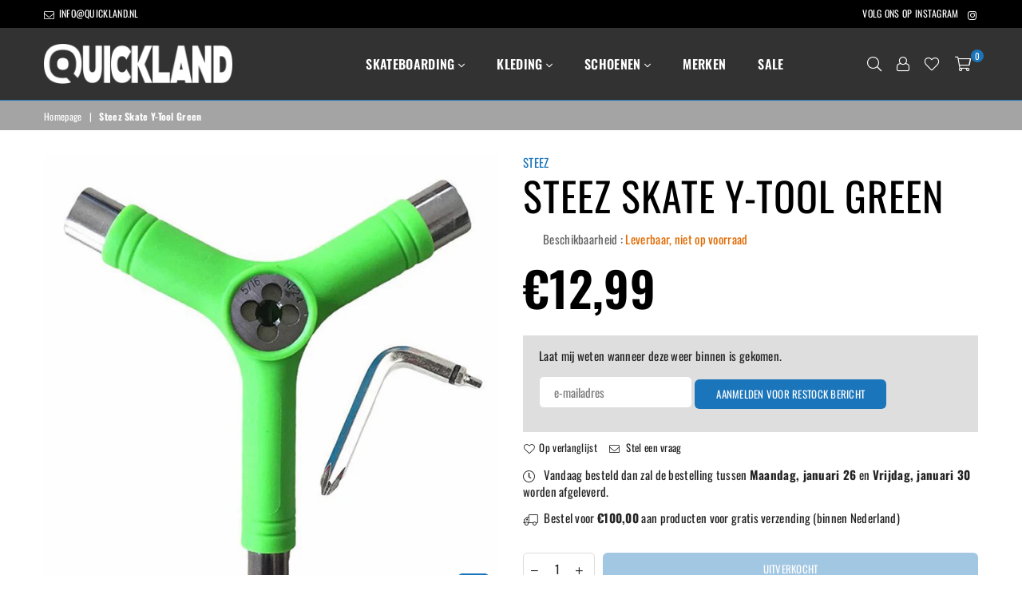

--- FILE ---
content_type: text/html; charset=utf-8
request_url: https://quicklandstore.com/products/steez-skate-y-tool-green
body_size: 26197
content:

<!doctype html>
<!--[if IE 9]> <html class="ie9 no-js" lang="nl" > <![endif]-->
<!--[if (gt IE 9)|!(IE)]><!--> <html class="no-js" lang="nl" > <!--<![endif]-->
<head>
<!-- Added by AVADA Joy -->
  <script>
  window.AVADA_JOY = window.AVADA_JOY || {};
  window.AVADA_JOY.shopId = '7YnB0dziWOdVpQw1tywu';
  window.AVADA_JOY.status = false;
  window.AVADA_JOY.account_enabled = true;
  window.AVADA_JOY.login_url = "https:\/\/quicklandstore.com\/customer_authentication\/redirect?locale=nl\u0026region_country=NL";
  window.AVADA_JOY.register_url = "https:\/\/account.quicklandstore.com?locale=nl";
  window.AVADA_JOY.customer = {
    id: null,
    email: null,
    first_name: null,
    last_name: null,
    point: null
  };
</script>
  <!-- /Added by AVADA Joy -->

  <meta name="google-site-verification" content="3cCO2ALNn8-IlZMM4BvbzcuvDp3UDlifvRMTnsdbFVA" />
  
  
<meta charset="utf-8"><meta http-equiv="X-UA-Compatible" content="IE=edge,chrome=1"><meta name="viewport" content="width=device-width, initial-scale=1.0, maximum-scale=1.0, user-scalable=no"><meta name="theme-color" content="#1a75bb"><meta name="format-detection" content="telephone=no"><link rel="canonical" href="https://quicklandstore.com/products/steez-skate-y-tool-green"><link rel="preconnect" href="//fonts.shopifycdn.com/" crossorigin><link rel="preconnect" href="//cdn.shopify.com/" crossorigin><link rel="preconnect" href="//v.shopify.com/" crossorigin><link rel="dns-prefetch" href="//quicklandstore.com" crossorigin><link rel="dns-prefetch" href="//quickland.myshopify.com" crossorigin><link rel="dns-prefetch" href="//cdn.shopify.com" crossorigin><link rel="dns-prefetch" href="//v.shopify.com" crossorigin><link rel="dns-prefetch" href="//fonts.shopifycdn.com" crossorigin><link rel="preload" as="style" href="//quicklandstore.com/cdn/shop/t/3/assets/default.css?v=174588368238029789301590236389"><link rel="preload" as="style" href="//quicklandstore.com/cdn/shop/t/3/assets/theme.scss.css?v=91259660611548755411763215843"><link rel="shortcut icon" href="//quicklandstore.com/cdn/shop/files/QLOGO_32x32.png?v=1614296291" type="image/png"><!-- Global site tag (gtag.js) - Google Analytics --><script async src="https://www.googletagmanager.com/gtag/js?id=UA-174265682-1"></script><script>window.dataLayer = window.dataLayer || [];function gtag(){dataLayer.push(arguments);}gtag('js', new Date());gtag('config', 'UA-174265682-1');</script> <!-- Added by AVADA SEO Suite --><meta property="og:site_name" content="quicklandstore.com"><meta property="og:url" content="https://quicklandstore.com/products/steez-skate-y-tool-green"><meta property="og:title" content="Steez Skate Y-Tool Green"><meta property="og:type" content="product"><meta property="og:description" content="Shop STEEZ voor de laagste prijs! Koop "Steez Skate Y-Tool Green" bij QUICKLAND. ✓ Lage verzendkosten ✓ Beste prijs ✓ 100 dagen retourbeleid"><meta property="product:availability" content="oos"><meta property="product:price:amount" content="12,99"><meta property="product:price:currency" content="EUR"><meta property="og:image" content="http://quicklandstore.com/cdn/shop/products/quickland-y-tool-green.jpg?v=1627404037"><meta property="og:image:secure_url" content="https://quicklandstore.com/cdn/shop/products/quickland-y-tool-green.jpg?v=1627404037"><meta property="og:image:width" content=""><meta property="og:image:height" content=""><meta property="og:image:alt" content=""><meta name="twitter:site" content="@quicklandstore.com"><meta name="twitter:card" content="summary_large_image"><meta name="twitter:title" content="Steez Skate Y-Tool Green"><meta name="twitter:description" content="Shop STEEZ voor de laagste prijs! Koop "Steez Skate Y-Tool Green" bij QUICKLAND. ✓ Lage verzendkosten ✓ Beste prijs ✓ 100 dagen retourbeleid"><meta name="twitter:image" content="http://quicklandstore.com/cdn/shop/products/quickland-y-tool-green.jpg?v=1627404037"><meta name="google-site-verification" content="3cCO2ALNn8-IlZMM4BvbzcuvDp3UDlifvRMTnsdbFVA" /><meta name="twitter:image" content="http://quicklandstore.com/cdn/shop/products/quickland-y-tool-green.jpg?v=1627404037"><script>window.FPConfig = {};window.FPConfig.ignoreKeywords=["/cart","/account"]</script><!-- Added by AVADA SEO Suite: Product Structured Data --><script type="application/ld+json">{"@context": "https://schema.org/","@type": "Product","@id": "https:\/\/quicklandstore.com\/products\/steez-skate-y-tool-green","name": "Steez Skate Y-Tool Green","description": "Zwarte 6-in-1 Y-Tool die past op de kingpin moer, de axle moeren en de hardware moeren. inclusief uitneembare tool die past op de bouten (zowel de inbussleutel als de kruiskop)","brand": {"@type": "Brand","name": "STEEZ"},"offers": {"@type": "Offer","price": "12.99","priceCurrency": "EUR","itemCondition": "https://schema.org/NewCondition","availability": "https://schema.org/OutOfStock","url": "https://quicklandstore.com/products/steez-skate-y-tool-green"},"image": ["https://quicklandstore.com/cdn/shop/products/quickland-y-tool-green.jpg?v=1627404037"],"releaseDate": "2021-07-27 18:40:05 +0200","sku": "","mpn": ""}</script><!-- /Added by AVADA SEO Suite --><!-- Added by AVADA SEO Suite: Breadcrumb Structured Data--><script type="application/ld+json">{"@context": "https://schema.org","@type": "BreadcrumbList","itemListElement": [{"@type": "ListItem","position": 1,"name": "Home","item": "https://quicklandstore.com"}, {"@type": "ListItem","position": 2,"name": "Steez Skate Y-Tool Green","item": "https://quicklandstore.com/products/steez-skate-y-tool-green"}]}</script><!-- Added by AVADA SEO Suite --><!-- /Added by AVADA SEO Suite --><title>Steez Skate Y-Tool Green</title><meta name="description" content="Shop STEEZ voor de laagste prijs! Koop &quot;Steez Skate Y-Tool Green&quot; bij QUICKLAND. ✓ Lage verzendkosten ✓ Beste prijs ✓ 100 dagen retourbeleid"><!-- /snippets/social-meta-tags.liquid --> <meta name="keywords" content="QUICKLAND, quicklandstore.com" /><meta name="author" content="QUICKLAND"><meta property="og:site_name" content="QUICKLAND"><meta property="og:url" content="https://quicklandstore.com/products/steez-skate-y-tool-green"><meta property="og:title" content="Steez Skate Y-Tool Green"><meta property="og:type" content="product"><meta property="og:description" content="Shop STEEZ voor de laagste prijs! Koop "Steez Skate Y-Tool Green" bij QUICKLAND. ✓ Lage verzendkosten ✓ Beste prijs ✓ 100 dagen retourbeleid"><meta property="og:price:amount" content="12,99"><meta property="og:price:currency" content="EUR"><meta property="og:image" content="http://quicklandstore.com/cdn/shop/products/quickland-y-tool-green_1200x1200.jpg?v=1627404037"><meta property="og:image:secure_url" content="https://quicklandstore.com/cdn/shop/products/quickland-y-tool-green_1200x1200.jpg?v=1627404037"><meta name="twitter:card" content="summary_large_image"><meta name="twitter:title" content="Steez Skate Y-Tool Green"><meta name="twitter:description" content="Shop STEEZ voor de laagste prijs! Koop "Steez Skate Y-Tool Green" bij QUICKLAND. ✓ Lage verzendkosten ✓ Beste prijs ✓ 100 dagen retourbeleid">

  <!-- css -->
  <link href="//quicklandstore.com/cdn/shop/t/3/assets/default.css?v=174588368238029789301590236389" rel="stylesheet" type="text/css" media="all" />
  <link href="//quicklandstore.com/cdn/shop/t/3/assets/theme.scss.css?v=91259660611548755411763215843" rel="stylesheet" type="text/css" media="all" />

  <!-- main js -->
  <script src="//quicklandstore.com/cdn/shop/t/3/assets/jquery.min.js?v=98014222988859431451590236393"></script>
  <script>
    var theme = {
      strings: {
        addToCart: "In de Winkelwagen", soldOut: "Uitverkocht", unavailable: "Leverbaar, niet op voorraad",
        showMore: "Laat meer zien", showLess: "Laat minder zien"
      },
      moneyFormat:"€{{amount_with_comma_separator}}",currencyFormat:"money_format",shopCurrency:"EUR",mlcurrency:false,autoCurrencies:true,money_currency_format:"€{{amount_with_comma_separator}} EUR",money_format:"€{{amount_with_comma_separator}}",
      ajax_cart:true,fixedHeader:true,animation:false,animationMobile:true,searchresult:"Bekijk alle resultaten",wlAvailable:"Toegevoegd",rtl:false,days:"Dagen",hours:"H",minuts:"Min",seconds:"Sec",sun:"Zondag",mon:"Maandag",tue:"Dinsdag",wed:"Woensdag",thu:"Donderdag",fri:"Vrijdag",sat:"Zaterdag",jan:"januari",feb:"februari",mar:"maart",apr:"april",may:"mei",jun:"juni",jul:"juli",aug:"augustus",sep:"september",oct:"oktober",nov:"november",dec:"december",}
    document.documentElement.className = document.documentElement.className.replace('no-js', 'js');var designmode = false;</script>

  <!--[if (lte IE 9) ]><script src="//quicklandstore.com/cdn/shop/t/3/assets/match-media.min.js?v=22265819453975888031590236396" type="text/javascript"></script><![endif]-->
  <script src="//quicklandstore.com/cdn/shop/t/3/assets/vendor.min.js?v=124176343689445626311590236407" defer="defer"></script><script src="//quicklandstore.com/cdn/shopifycloud/storefront/assets/themes_support/option_selection-b017cd28.js" async></script>
  

<script>window.performance && window.performance.mark && window.performance.mark('shopify.content_for_header.start');</script><meta name="google-site-verification" content="3cCO2ALNn8-IlZMM4BvbzcuvDp3UDlifvRMTnsdbFVA">
<meta id="shopify-digital-wallet" name="shopify-digital-wallet" content="/26932052049/digital_wallets/dialog">
<meta name="shopify-checkout-api-token" content="b07576712ba162a046ec33d3942d5429">
<meta id="in-context-paypal-metadata" data-shop-id="26932052049" data-venmo-supported="false" data-environment="production" data-locale="nl_NL" data-paypal-v4="true" data-currency="EUR">
<link rel="alternate" type="application/json+oembed" href="https://quicklandstore.com/products/steez-skate-y-tool-green.oembed">
<script async="async" src="/checkouts/internal/preloads.js?locale=nl-NL"></script>
<link rel="preconnect" href="https://shop.app" crossorigin="anonymous">
<script async="async" src="https://shop.app/checkouts/internal/preloads.js?locale=nl-NL&shop_id=26932052049" crossorigin="anonymous"></script>
<script id="apple-pay-shop-capabilities" type="application/json">{"shopId":26932052049,"countryCode":"NL","currencyCode":"EUR","merchantCapabilities":["supports3DS"],"merchantId":"gid:\/\/shopify\/Shop\/26932052049","merchantName":"QUICKLAND","requiredBillingContactFields":["postalAddress","email","phone"],"requiredShippingContactFields":["postalAddress","email","phone"],"shippingType":"shipping","supportedNetworks":["visa","maestro","masterCard"],"total":{"type":"pending","label":"QUICKLAND","amount":"1.00"},"shopifyPaymentsEnabled":true,"supportsSubscriptions":true}</script>
<script id="shopify-features" type="application/json">{"accessToken":"b07576712ba162a046ec33d3942d5429","betas":["rich-media-storefront-analytics"],"domain":"quicklandstore.com","predictiveSearch":true,"shopId":26932052049,"locale":"nl"}</script>
<script>var Shopify = Shopify || {};
Shopify.shop = "quickland.myshopify.com";
Shopify.locale = "nl";
Shopify.currency = {"active":"EUR","rate":"1.0"};
Shopify.country = "NL";
Shopify.theme = {"name":"Avone-1-default","id":82864799825,"schema_name":null,"schema_version":null,"theme_store_id":null,"role":"main"};
Shopify.theme.handle = "null";
Shopify.theme.style = {"id":null,"handle":null};
Shopify.cdnHost = "quicklandstore.com/cdn";
Shopify.routes = Shopify.routes || {};
Shopify.routes.root = "/";</script>
<script type="module">!function(o){(o.Shopify=o.Shopify||{}).modules=!0}(window);</script>
<script>!function(o){function n(){var o=[];function n(){o.push(Array.prototype.slice.apply(arguments))}return n.q=o,n}var t=o.Shopify=o.Shopify||{};t.loadFeatures=n(),t.autoloadFeatures=n()}(window);</script>
<script>
  window.ShopifyPay = window.ShopifyPay || {};
  window.ShopifyPay.apiHost = "shop.app\/pay";
  window.ShopifyPay.redirectState = null;
</script>
<script id="shop-js-analytics" type="application/json">{"pageType":"product"}</script>
<script defer="defer" async type="module" src="//quicklandstore.com/cdn/shopifycloud/shop-js/modules/v2/client.init-shop-cart-sync_CwGft62q.nl.esm.js"></script>
<script defer="defer" async type="module" src="//quicklandstore.com/cdn/shopifycloud/shop-js/modules/v2/chunk.common_BAeYDmFP.esm.js"></script>
<script defer="defer" async type="module" src="//quicklandstore.com/cdn/shopifycloud/shop-js/modules/v2/chunk.modal_B9qqLDBC.esm.js"></script>
<script type="module">
  await import("//quicklandstore.com/cdn/shopifycloud/shop-js/modules/v2/client.init-shop-cart-sync_CwGft62q.nl.esm.js");
await import("//quicklandstore.com/cdn/shopifycloud/shop-js/modules/v2/chunk.common_BAeYDmFP.esm.js");
await import("//quicklandstore.com/cdn/shopifycloud/shop-js/modules/v2/chunk.modal_B9qqLDBC.esm.js");

  window.Shopify.SignInWithShop?.initShopCartSync?.({"fedCMEnabled":true,"windoidEnabled":true});

</script>
<script>
  window.Shopify = window.Shopify || {};
  if (!window.Shopify.featureAssets) window.Shopify.featureAssets = {};
  window.Shopify.featureAssets['shop-js'] = {"shop-cart-sync":["modules/v2/client.shop-cart-sync_DYxNzuQz.nl.esm.js","modules/v2/chunk.common_BAeYDmFP.esm.js","modules/v2/chunk.modal_B9qqLDBC.esm.js"],"init-fed-cm":["modules/v2/client.init-fed-cm_CjDsDcAw.nl.esm.js","modules/v2/chunk.common_BAeYDmFP.esm.js","modules/v2/chunk.modal_B9qqLDBC.esm.js"],"shop-cash-offers":["modules/v2/client.shop-cash-offers_ClkbB2SN.nl.esm.js","modules/v2/chunk.common_BAeYDmFP.esm.js","modules/v2/chunk.modal_B9qqLDBC.esm.js"],"shop-login-button":["modules/v2/client.shop-login-button_WLp3fA_k.nl.esm.js","modules/v2/chunk.common_BAeYDmFP.esm.js","modules/v2/chunk.modal_B9qqLDBC.esm.js"],"pay-button":["modules/v2/client.pay-button_CMzcDx7A.nl.esm.js","modules/v2/chunk.common_BAeYDmFP.esm.js","modules/v2/chunk.modal_B9qqLDBC.esm.js"],"shop-button":["modules/v2/client.shop-button_C5HrfeZa.nl.esm.js","modules/v2/chunk.common_BAeYDmFP.esm.js","modules/v2/chunk.modal_B9qqLDBC.esm.js"],"avatar":["modules/v2/client.avatar_BTnouDA3.nl.esm.js"],"init-windoid":["modules/v2/client.init-windoid_BPUgzmVN.nl.esm.js","modules/v2/chunk.common_BAeYDmFP.esm.js","modules/v2/chunk.modal_B9qqLDBC.esm.js"],"init-shop-for-new-customer-accounts":["modules/v2/client.init-shop-for-new-customer-accounts_C_53TFWp.nl.esm.js","modules/v2/client.shop-login-button_WLp3fA_k.nl.esm.js","modules/v2/chunk.common_BAeYDmFP.esm.js","modules/v2/chunk.modal_B9qqLDBC.esm.js"],"init-shop-email-lookup-coordinator":["modules/v2/client.init-shop-email-lookup-coordinator_BuZJWlrC.nl.esm.js","modules/v2/chunk.common_BAeYDmFP.esm.js","modules/v2/chunk.modal_B9qqLDBC.esm.js"],"init-shop-cart-sync":["modules/v2/client.init-shop-cart-sync_CwGft62q.nl.esm.js","modules/v2/chunk.common_BAeYDmFP.esm.js","modules/v2/chunk.modal_B9qqLDBC.esm.js"],"shop-toast-manager":["modules/v2/client.shop-toast-manager_3XRE_uEZ.nl.esm.js","modules/v2/chunk.common_BAeYDmFP.esm.js","modules/v2/chunk.modal_B9qqLDBC.esm.js"],"init-customer-accounts":["modules/v2/client.init-customer-accounts_DmSKRkZb.nl.esm.js","modules/v2/client.shop-login-button_WLp3fA_k.nl.esm.js","modules/v2/chunk.common_BAeYDmFP.esm.js","modules/v2/chunk.modal_B9qqLDBC.esm.js"],"init-customer-accounts-sign-up":["modules/v2/client.init-customer-accounts-sign-up_CeYkBAph.nl.esm.js","modules/v2/client.shop-login-button_WLp3fA_k.nl.esm.js","modules/v2/chunk.common_BAeYDmFP.esm.js","modules/v2/chunk.modal_B9qqLDBC.esm.js"],"shop-follow-button":["modules/v2/client.shop-follow-button_EFIbvYjS.nl.esm.js","modules/v2/chunk.common_BAeYDmFP.esm.js","modules/v2/chunk.modal_B9qqLDBC.esm.js"],"checkout-modal":["modules/v2/client.checkout-modal_D8HUqXhX.nl.esm.js","modules/v2/chunk.common_BAeYDmFP.esm.js","modules/v2/chunk.modal_B9qqLDBC.esm.js"],"shop-login":["modules/v2/client.shop-login_BUSqPzuV.nl.esm.js","modules/v2/chunk.common_BAeYDmFP.esm.js","modules/v2/chunk.modal_B9qqLDBC.esm.js"],"lead-capture":["modules/v2/client.lead-capture_CFcRSnZi.nl.esm.js","modules/v2/chunk.common_BAeYDmFP.esm.js","modules/v2/chunk.modal_B9qqLDBC.esm.js"],"payment-terms":["modules/v2/client.payment-terms_DBKgFsWx.nl.esm.js","modules/v2/chunk.common_BAeYDmFP.esm.js","modules/v2/chunk.modal_B9qqLDBC.esm.js"]};
</script>
<script>(function() {
  var isLoaded = false;
  function asyncLoad() {
    if (isLoaded) return;
    isLoaded = true;
    var urls = ["https:\/\/s3-us-west-2.amazonaws.com\/da-restock\/da-restock.js?shop=quickland.myshopify.com","https:\/\/disable-click.crucialcommerceapps.com\/appJS?shop=quickland.myshopify.com","https:\/\/public.zoorix.com\/shops\/a894e724-e255-4697-abff-d8eacc7c60f2\/zoorix.js?shop=quickland.myshopify.com","https:\/\/cdn1.avada.io\/flying-pages\/module.js?shop=quickland.myshopify.com","https:\/\/ecommplugins-scripts.trustpilot.com\/v2.1\/js\/header.min.js?settings=eyJrZXkiOiJ1UENxc1h1S2toRGkwYTJzIiwicyI6InNrdSJ9\u0026v=2.5\u0026shop=quickland.myshopify.com","https:\/\/ecommplugins-trustboxsettings.trustpilot.com\/quickland.myshopify.com.js?settings=1760784704318\u0026shop=quickland.myshopify.com","https:\/\/seo.apps.avada.io\/avada-seo-installed.js?shop=quickland.myshopify.com","https:\/\/seo.apps.avada.io\/avada-seo-installed.js?shop=quickland.myshopify.com","https:\/\/easygdpr.b-cdn.net\/v\/1553540745\/gdpr.min.js?shop=quickland.myshopify.com","https:\/\/app.avada.io\/avada-sdk.min.js?shop=quickland.myshopify.com","https:\/\/ecommplugins-scripts.trustpilot.com\/v2.1\/js\/success.min.js?settings=eyJrZXkiOiJ1UENxc1h1S2toRGkwYTJzIiwicyI6InNrdSIsInQiOlsib3JkZXJzL2Z1bGZpbGxlZCJdLCJ2IjoiIiwiYSI6IlNob3BpZnktMjAyMC0wMSJ9\u0026shop=quickland.myshopify.com"];
    for (var i = 0; i < urls.length; i++) {
      var s = document.createElement('script');
      s.type = 'text/javascript';
      s.async = true;
      s.src = urls[i];
      var x = document.getElementsByTagName('script')[0];
      x.parentNode.insertBefore(s, x);
    }
  };
  if(window.attachEvent) {
    window.attachEvent('onload', asyncLoad);
  } else {
    window.addEventListener('load', asyncLoad, false);
  }
})();</script>
<script id="__st">var __st={"a":26932052049,"offset":3600,"reqid":"0c264102-e524-4ef1-a3db-910296b02246-1769076085","pageurl":"quicklandstore.com\/products\/steez-skate-y-tool-green","u":"2221cd1cdbfd","p":"product","rtyp":"product","rid":6612231225425};</script>
<script>window.ShopifyPaypalV4VisibilityTracking = true;</script>
<script id="captcha-bootstrap">!function(){'use strict';const t='contact',e='account',n='new_comment',o=[[t,t],['blogs',n],['comments',n],[t,'customer']],c=[[e,'customer_login'],[e,'guest_login'],[e,'recover_customer_password'],[e,'create_customer']],r=t=>t.map((([t,e])=>`form[action*='/${t}']:not([data-nocaptcha='true']) input[name='form_type'][value='${e}']`)).join(','),a=t=>()=>t?[...document.querySelectorAll(t)].map((t=>t.form)):[];function s(){const t=[...o],e=r(t);return a(e)}const i='password',u='form_key',d=['recaptcha-v3-token','g-recaptcha-response','h-captcha-response',i],f=()=>{try{return window.sessionStorage}catch{return}},m='__shopify_v',_=t=>t.elements[u];function p(t,e,n=!1){try{const o=window.sessionStorage,c=JSON.parse(o.getItem(e)),{data:r}=function(t){const{data:e,action:n}=t;return t[m]||n?{data:e,action:n}:{data:t,action:n}}(c);for(const[e,n]of Object.entries(r))t.elements[e]&&(t.elements[e].value=n);n&&o.removeItem(e)}catch(o){console.error('form repopulation failed',{error:o})}}const l='form_type',E='cptcha';function T(t){t.dataset[E]=!0}const w=window,h=w.document,L='Shopify',v='ce_forms',y='captcha';let A=!1;((t,e)=>{const n=(g='f06e6c50-85a8-45c8-87d0-21a2b65856fe',I='https://cdn.shopify.com/shopifycloud/storefront-forms-hcaptcha/ce_storefront_forms_captcha_hcaptcha.v1.5.2.iife.js',D={infoText:'Beschermd door hCaptcha',privacyText:'Privacy',termsText:'Voorwaarden'},(t,e,n)=>{const o=w[L][v],c=o.bindForm;if(c)return c(t,g,e,D).then(n);var r;o.q.push([[t,g,e,D],n]),r=I,A||(h.body.append(Object.assign(h.createElement('script'),{id:'captcha-provider',async:!0,src:r})),A=!0)});var g,I,D;w[L]=w[L]||{},w[L][v]=w[L][v]||{},w[L][v].q=[],w[L][y]=w[L][y]||{},w[L][y].protect=function(t,e){n(t,void 0,e),T(t)},Object.freeze(w[L][y]),function(t,e,n,w,h,L){const[v,y,A,g]=function(t,e,n){const i=e?o:[],u=t?c:[],d=[...i,...u],f=r(d),m=r(i),_=r(d.filter((([t,e])=>n.includes(e))));return[a(f),a(m),a(_),s()]}(w,h,L),I=t=>{const e=t.target;return e instanceof HTMLFormElement?e:e&&e.form},D=t=>v().includes(t);t.addEventListener('submit',(t=>{const e=I(t);if(!e)return;const n=D(e)&&!e.dataset.hcaptchaBound&&!e.dataset.recaptchaBound,o=_(e),c=g().includes(e)&&(!o||!o.value);(n||c)&&t.preventDefault(),c&&!n&&(function(t){try{if(!f())return;!function(t){const e=f();if(!e)return;const n=_(t);if(!n)return;const o=n.value;o&&e.removeItem(o)}(t);const e=Array.from(Array(32),(()=>Math.random().toString(36)[2])).join('');!function(t,e){_(t)||t.append(Object.assign(document.createElement('input'),{type:'hidden',name:u})),t.elements[u].value=e}(t,e),function(t,e){const n=f();if(!n)return;const o=[...t.querySelectorAll(`input[type='${i}']`)].map((({name:t})=>t)),c=[...d,...o],r={};for(const[a,s]of new FormData(t).entries())c.includes(a)||(r[a]=s);n.setItem(e,JSON.stringify({[m]:1,action:t.action,data:r}))}(t,e)}catch(e){console.error('failed to persist form',e)}}(e),e.submit())}));const S=(t,e)=>{t&&!t.dataset[E]&&(n(t,e.some((e=>e===t))),T(t))};for(const o of['focusin','change'])t.addEventListener(o,(t=>{const e=I(t);D(e)&&S(e,y())}));const B=e.get('form_key'),M=e.get(l),P=B&&M;t.addEventListener('DOMContentLoaded',(()=>{const t=y();if(P)for(const e of t)e.elements[l].value===M&&p(e,B);[...new Set([...A(),...v().filter((t=>'true'===t.dataset.shopifyCaptcha))])].forEach((e=>S(e,t)))}))}(h,new URLSearchParams(w.location.search),n,t,e,['guest_login'])})(!0,!0)}();</script>
<script integrity="sha256-4kQ18oKyAcykRKYeNunJcIwy7WH5gtpwJnB7kiuLZ1E=" data-source-attribution="shopify.loadfeatures" defer="defer" src="//quicklandstore.com/cdn/shopifycloud/storefront/assets/storefront/load_feature-a0a9edcb.js" crossorigin="anonymous"></script>
<script crossorigin="anonymous" defer="defer" src="//quicklandstore.com/cdn/shopifycloud/storefront/assets/shopify_pay/storefront-65b4c6d7.js?v=20250812"></script>
<script data-source-attribution="shopify.dynamic_checkout.dynamic.init">var Shopify=Shopify||{};Shopify.PaymentButton=Shopify.PaymentButton||{isStorefrontPortableWallets:!0,init:function(){window.Shopify.PaymentButton.init=function(){};var t=document.createElement("script");t.src="https://quicklandstore.com/cdn/shopifycloud/portable-wallets/latest/portable-wallets.nl.js",t.type="module",document.head.appendChild(t)}};
</script>
<script data-source-attribution="shopify.dynamic_checkout.buyer_consent">
  function portableWalletsHideBuyerConsent(e){var t=document.getElementById("shopify-buyer-consent"),n=document.getElementById("shopify-subscription-policy-button");t&&n&&(t.classList.add("hidden"),t.setAttribute("aria-hidden","true"),n.removeEventListener("click",e))}function portableWalletsShowBuyerConsent(e){var t=document.getElementById("shopify-buyer-consent"),n=document.getElementById("shopify-subscription-policy-button");t&&n&&(t.classList.remove("hidden"),t.removeAttribute("aria-hidden"),n.addEventListener("click",e))}window.Shopify?.PaymentButton&&(window.Shopify.PaymentButton.hideBuyerConsent=portableWalletsHideBuyerConsent,window.Shopify.PaymentButton.showBuyerConsent=portableWalletsShowBuyerConsent);
</script>
<script data-source-attribution="shopify.dynamic_checkout.cart.bootstrap">document.addEventListener("DOMContentLoaded",(function(){function t(){return document.querySelector("shopify-accelerated-checkout-cart, shopify-accelerated-checkout")}if(t())Shopify.PaymentButton.init();else{new MutationObserver((function(e,n){t()&&(Shopify.PaymentButton.init(),n.disconnect())})).observe(document.body,{childList:!0,subtree:!0})}}));
</script>
<script id='scb4127' type='text/javascript' async='' src='https://quicklandstore.com/cdn/shopifycloud/privacy-banner/storefront-banner.js'></script><link id="shopify-accelerated-checkout-styles" rel="stylesheet" media="screen" href="https://quicklandstore.com/cdn/shopifycloud/portable-wallets/latest/accelerated-checkout-backwards-compat.css" crossorigin="anonymous">
<style id="shopify-accelerated-checkout-cart">
        #shopify-buyer-consent {
  margin-top: 1em;
  display: inline-block;
  width: 100%;
}

#shopify-buyer-consent.hidden {
  display: none;
}

#shopify-subscription-policy-button {
  background: none;
  border: none;
  padding: 0;
  text-decoration: underline;
  font-size: inherit;
  cursor: pointer;
}

#shopify-subscription-policy-button::before {
  box-shadow: none;
}

      </style>

<script>window.performance && window.performance.mark && window.performance.mark('shopify.content_for_header.end');</script>
<!-- Generated by AVADA -->









<script type="text/javascript">
  var AVADA_GTM = AVADA_GTM || {};
  AVADA_GTM.template = "product";
  AVADA_GTM.cart = {"note":null,"attributes":{},"original_total_price":0,"total_price":0,"total_discount":0,"total_weight":0.0,"item_count":0,"items":[],"requires_shipping":false,"currency":"EUR","items_subtotal_price":0,"cart_level_discount_applications":[],"checkout_charge_amount":0};
  AVADA_GTM.currencyCode = "EUR";
  
    AVADA_GTM.product = {"id":6612231225425,"title":"Steez Skate Y-Tool Green","handle":"steez-skate-y-tool-green","description":"\u003cspan data-mce-fragment=\"1\"\u003eZwarte 6-in-1 Y-Tool die past op de kingpin moer, de axle moeren en de hardware moeren. inclusief uitneembare tool die past op de bouten (zowel de inbussleutel als de kruiskop)\u003c\/span\u003e","published_at":"2021-07-27T18:40:05+02:00","created_at":"2021-07-27T18:40:05+02:00","vendor":"STEEZ","type":"Skatetools","tags":["Accessoires","Groen","Onder €50","Onderdelen","Skateboarding","Tools"],"price":1299,"price_min":1299,"price_max":1299,"available":false,"price_varies":false,"compare_at_price":null,"compare_at_price_min":0,"compare_at_price_max":0,"compare_at_price_varies":false,"variants":[{"id":39450003177553,"title":"Default Title","option1":"Default Title","option2":null,"option3":null,"sku":"","requires_shipping":true,"taxable":true,"featured_image":null,"available":false,"name":"Steez Skate Y-Tool Green","public_title":null,"options":["Default Title"],"price":1299,"weight":300,"compare_at_price":null,"inventory_management":"shopify","barcode":"","requires_selling_plan":false,"selling_plan_allocations":[]}],"images":["\/\/quicklandstore.com\/cdn\/shop\/products\/quickland-y-tool-green.jpg?v=1627404037"],"featured_image":"\/\/quicklandstore.com\/cdn\/shop\/products\/quickland-y-tool-green.jpg?v=1627404037","options":["Title"],"media":[{"alt":null,"id":20838585794641,"position":1,"preview_image":{"aspect_ratio":1.0,"height":900,"width":900,"src":"\/\/quicklandstore.com\/cdn\/shop\/products\/quickland-y-tool-green.jpg?v=1627404037"},"aspect_ratio":1.0,"height":900,"media_type":"image","src":"\/\/quicklandstore.com\/cdn\/shop\/products\/quickland-y-tool-green.jpg?v=1627404037","width":900}],"requires_selling_plan":false,"selling_plan_groups":[],"content":"\u003cspan data-mce-fragment=\"1\"\u003eZwarte 6-in-1 Y-Tool die past op de kingpin moer, de axle moeren en de hardware moeren. inclusief uitneembare tool die past op de bouten (zowel de inbussleutel als de kruiskop)\u003c\/span\u003e"};
  
  
  
</script>


<!-- End generated by AVADA -->
  
 

  <script>
        window.zoorixCartData = {
          currency: "EUR",
          currency_symbol: "€",
          
          original_total_price: 0,
          total_discount: 0,
          item_count: 0,
          items: [
              
          ]
       	  
        };
        window.Zoorix = window.Zoorix || {};
        window.Zoorix.moneyFormat = "€{{amount_with_comma_separator}}";
        window.Zoorix.moneyFormatWithCurrency = "€{{amount_with_comma_separator}} EUR";
</script>

    <script>
    
      
    window.ufeStore = {
      collections: [168612692049,168046788689,168176713809,173260111953,168517697617],
      tags: ['Accessoires', 'Groen', 'Onder €50', 'Onderdelen', 'Skateboarding', 'Tools'],
      selectedVariantId: 39450003177553,
      moneyFormat: "€{{amount_with_comma_separator}}",
      moneyFormatWithCurrency: "€{{amount_with_comma_separator}} EUR",
      currency: "EUR",
      customerId: null,
      productAvailable: null,
      productMapping: []
    }
    
    
      window.ufeStore.cartTotal = 0;
      
    
    
    </script>

<!-- TrustBox script -->
<script type="text/javascript" src="//widget.trustpilot.com/bootstrap/v5/tp.widget.bootstrap.min.js" async></script>
<!-- End TrustBox script -->
 

  

  

  

  
    <script type="text/javascript">
      try {
        window.EasyGdprSettings = "{\"cookie_banner\":true,\"cookie_banner_cookiename\":\"\",\"cookie_banner_settings\":{\"restrict_eu\":true,\"layout\":\"wire\",\"size\":\"xsmall\",\"button_text_color\":{\"opacity\":1,\"hexcode\":\"#ffffff\"},\"position\":\"bottom\",\"show_cookie_icon\":false,\"langmodes\":{\"message\":\"#multilang\",\"policy_link_text\":\"#multilang\",\"dismiss_button_text\":\"#multilang\"},\"button_color\":{\"opacity\":1,\"hexcode\":\"#ffffff\"},\"font_family\":\"#auto\",\"multilang\":{\"NL\":{\"dismiss_button_text\":\"ACCEPTEER COOKIES\"}},\"pp_url\":\"https:\/\/quicklandstore.com\/pages\/privacy-verklaring\"},\"current_theme\":\"other\",\"custom_button_position\":\"\",\"eg_display\":[\"login\",\"account\"],\"enabled\":true,\"texts\":{\"CONFIRM_DELETE_TITLE\":\"Weet je het zeker?\",\"DEL_REQUEST_THANKYOU\":\"Jouw verzoek tot verwijdering is verstuurd. Binnen 30 dagen zullen wij de gegevens verwijderen.\",\"FEEDBACK_BUTTON\":\"OK\",\"BUTTON_MY\":\"Mijn persoonlijke gegevens\",\"COMMENT_MISSING\":\"Schrijf in het tekstblok wat je wilt wijzigen\",\"BUTTON_DELETE\":\"Verwijder gegevens\",\"CONFIRM_DELETE\":\"Weet je het zeker ?\",\"BUTTON_ACCESS\":\"Naar mijn persoonlijke gegevens\",\"CONFIRM_DELETE_CANCEL_TEXT\":\"Stop\",\"ACC_REQUEST_THANKYOU\":\"Bedankt voor uw verzoek\",\"NO_DATA\":\"Geen gegevens gevonden\",\"CONFIRM_DELETE_BUTTON_TEXT\":\"Ja, verwijder maar!\",\"BUTTON_DOWNLOAD\":\"Download gegevens\",\"BUTTON_EDIT\":\"Wijzig gegevens\",\"EMAIL_INVALID\":\"Vul een juist e-mailadres is\",\"MOD_REQUEST_THANKYOU\":\"Bedankt voor je verzoek. Wij nemen binnen 30 dagen contact met je op.\",\"EMAIL_DEL_SUBJECT\":\"\",\"FEEDBACK_SUCCESS_TITLE\":\"Voltooid\"}}";
      } catch (error) {}
    </script>
  



<!-- BEGIN app block: shopify://apps/zoorix-cross-sell/blocks/zoorix-head/51fffd07-f9df-4d6a-b901-6d14b243dcad -->
<script>
  window.zoorixCartData = {
    currency: "EUR",
    currency_symbol: "€",
    
    original_total_price: 0,
    total_discount: 0,
    item_count: 0,
    items: [
        
    ]
    
  };

  window.Zoorix = window.Zoorix || {};
  window.Zoorix.collectionsHash = {};

  

  
  window.Zoorix.page_type = "product";
  window.Zoorix.product_id = "6612231225425";
    
      
        window.Zoorix.collectionsHash[168612692049] = {title: "Skateboard accessoires" };
      
        window.Zoorix.collectionsHash[168046788689] = {title: "Skateboard onderdelen" };
      
        window.Zoorix.collectionsHash[168176713809] = {title: "Skateboarding" };
      
        window.Zoorix.collectionsHash[173260111953] = {title: "STEEZ" };
      
        window.Zoorix.collectionsHash[168517697617] = {title: "Tools" };
      
      window.Zoorix.collections = Object.keys(window.Zoorix.collectionsHash).map(c => parseInt(c));
    
  
  window.Zoorix.moneyFormat = "€{{amount_with_comma_separator}}";
  window.Zoorix.moneyFormatWithCurrency = "€{{amount_with_comma_separator}} EUR";
  window.Zoorix.template = "product";

</script>

<!--<script src="https://cdn.shopify.com/s/javascripts/currencies.js" async></script>-->
<script async src=https://public.zoorix.com/domains/quickland.myshopify.com/zoorix.js></script>


<!-- END app block --><link href="https://monorail-edge.shopifysvc.com" rel="dns-prefetch">
<script>(function(){if ("sendBeacon" in navigator && "performance" in window) {try {var session_token_from_headers = performance.getEntriesByType('navigation')[0].serverTiming.find(x => x.name == '_s').description;} catch {var session_token_from_headers = undefined;}var session_cookie_matches = document.cookie.match(/_shopify_s=([^;]*)/);var session_token_from_cookie = session_cookie_matches && session_cookie_matches.length === 2 ? session_cookie_matches[1] : "";var session_token = session_token_from_headers || session_token_from_cookie || "";function handle_abandonment_event(e) {var entries = performance.getEntries().filter(function(entry) {return /monorail-edge.shopifysvc.com/.test(entry.name);});if (!window.abandonment_tracked && entries.length === 0) {window.abandonment_tracked = true;var currentMs = Date.now();var navigation_start = performance.timing.navigationStart;var payload = {shop_id: 26932052049,url: window.location.href,navigation_start,duration: currentMs - navigation_start,session_token,page_type: "product"};window.navigator.sendBeacon("https://monorail-edge.shopifysvc.com/v1/produce", JSON.stringify({schema_id: "online_store_buyer_site_abandonment/1.1",payload: payload,metadata: {event_created_at_ms: currentMs,event_sent_at_ms: currentMs}}));}}window.addEventListener('pagehide', handle_abandonment_event);}}());</script>
<script id="web-pixels-manager-setup">(function e(e,d,r,n,o){if(void 0===o&&(o={}),!Boolean(null===(a=null===(i=window.Shopify)||void 0===i?void 0:i.analytics)||void 0===a?void 0:a.replayQueue)){var i,a;window.Shopify=window.Shopify||{};var t=window.Shopify;t.analytics=t.analytics||{};var s=t.analytics;s.replayQueue=[],s.publish=function(e,d,r){return s.replayQueue.push([e,d,r]),!0};try{self.performance.mark("wpm:start")}catch(e){}var l=function(){var e={modern:/Edge?\/(1{2}[4-9]|1[2-9]\d|[2-9]\d{2}|\d{4,})\.\d+(\.\d+|)|Firefox\/(1{2}[4-9]|1[2-9]\d|[2-9]\d{2}|\d{4,})\.\d+(\.\d+|)|Chrom(ium|e)\/(9{2}|\d{3,})\.\d+(\.\d+|)|(Maci|X1{2}).+ Version\/(15\.\d+|(1[6-9]|[2-9]\d|\d{3,})\.\d+)([,.]\d+|)( \(\w+\)|)( Mobile\/\w+|) Safari\/|Chrome.+OPR\/(9{2}|\d{3,})\.\d+\.\d+|(CPU[ +]OS|iPhone[ +]OS|CPU[ +]iPhone|CPU IPhone OS|CPU iPad OS)[ +]+(15[._]\d+|(1[6-9]|[2-9]\d|\d{3,})[._]\d+)([._]\d+|)|Android:?[ /-](13[3-9]|1[4-9]\d|[2-9]\d{2}|\d{4,})(\.\d+|)(\.\d+|)|Android.+Firefox\/(13[5-9]|1[4-9]\d|[2-9]\d{2}|\d{4,})\.\d+(\.\d+|)|Android.+Chrom(ium|e)\/(13[3-9]|1[4-9]\d|[2-9]\d{2}|\d{4,})\.\d+(\.\d+|)|SamsungBrowser\/([2-9]\d|\d{3,})\.\d+/,legacy:/Edge?\/(1[6-9]|[2-9]\d|\d{3,})\.\d+(\.\d+|)|Firefox\/(5[4-9]|[6-9]\d|\d{3,})\.\d+(\.\d+|)|Chrom(ium|e)\/(5[1-9]|[6-9]\d|\d{3,})\.\d+(\.\d+|)([\d.]+$|.*Safari\/(?![\d.]+ Edge\/[\d.]+$))|(Maci|X1{2}).+ Version\/(10\.\d+|(1[1-9]|[2-9]\d|\d{3,})\.\d+)([,.]\d+|)( \(\w+\)|)( Mobile\/\w+|) Safari\/|Chrome.+OPR\/(3[89]|[4-9]\d|\d{3,})\.\d+\.\d+|(CPU[ +]OS|iPhone[ +]OS|CPU[ +]iPhone|CPU IPhone OS|CPU iPad OS)[ +]+(10[._]\d+|(1[1-9]|[2-9]\d|\d{3,})[._]\d+)([._]\d+|)|Android:?[ /-](13[3-9]|1[4-9]\d|[2-9]\d{2}|\d{4,})(\.\d+|)(\.\d+|)|Mobile Safari.+OPR\/([89]\d|\d{3,})\.\d+\.\d+|Android.+Firefox\/(13[5-9]|1[4-9]\d|[2-9]\d{2}|\d{4,})\.\d+(\.\d+|)|Android.+Chrom(ium|e)\/(13[3-9]|1[4-9]\d|[2-9]\d{2}|\d{4,})\.\d+(\.\d+|)|Android.+(UC? ?Browser|UCWEB|U3)[ /]?(15\.([5-9]|\d{2,})|(1[6-9]|[2-9]\d|\d{3,})\.\d+)\.\d+|SamsungBrowser\/(5\.\d+|([6-9]|\d{2,})\.\d+)|Android.+MQ{2}Browser\/(14(\.(9|\d{2,})|)|(1[5-9]|[2-9]\d|\d{3,})(\.\d+|))(\.\d+|)|K[Aa][Ii]OS\/(3\.\d+|([4-9]|\d{2,})\.\d+)(\.\d+|)/},d=e.modern,r=e.legacy,n=navigator.userAgent;return n.match(d)?"modern":n.match(r)?"legacy":"unknown"}(),u="modern"===l?"modern":"legacy",c=(null!=n?n:{modern:"",legacy:""})[u],f=function(e){return[e.baseUrl,"/wpm","/b",e.hashVersion,"modern"===e.buildTarget?"m":"l",".js"].join("")}({baseUrl:d,hashVersion:r,buildTarget:u}),m=function(e){var d=e.version,r=e.bundleTarget,n=e.surface,o=e.pageUrl,i=e.monorailEndpoint;return{emit:function(e){var a=e.status,t=e.errorMsg,s=(new Date).getTime(),l=JSON.stringify({metadata:{event_sent_at_ms:s},events:[{schema_id:"web_pixels_manager_load/3.1",payload:{version:d,bundle_target:r,page_url:o,status:a,surface:n,error_msg:t},metadata:{event_created_at_ms:s}}]});if(!i)return console&&console.warn&&console.warn("[Web Pixels Manager] No Monorail endpoint provided, skipping logging."),!1;try{return self.navigator.sendBeacon.bind(self.navigator)(i,l)}catch(e){}var u=new XMLHttpRequest;try{return u.open("POST",i,!0),u.setRequestHeader("Content-Type","text/plain"),u.send(l),!0}catch(e){return console&&console.warn&&console.warn("[Web Pixels Manager] Got an unhandled error while logging to Monorail."),!1}}}}({version:r,bundleTarget:l,surface:e.surface,pageUrl:self.location.href,monorailEndpoint:e.monorailEndpoint});try{o.browserTarget=l,function(e){var d=e.src,r=e.async,n=void 0===r||r,o=e.onload,i=e.onerror,a=e.sri,t=e.scriptDataAttributes,s=void 0===t?{}:t,l=document.createElement("script"),u=document.querySelector("head"),c=document.querySelector("body");if(l.async=n,l.src=d,a&&(l.integrity=a,l.crossOrigin="anonymous"),s)for(var f in s)if(Object.prototype.hasOwnProperty.call(s,f))try{l.dataset[f]=s[f]}catch(e){}if(o&&l.addEventListener("load",o),i&&l.addEventListener("error",i),u)u.appendChild(l);else{if(!c)throw new Error("Did not find a head or body element to append the script");c.appendChild(l)}}({src:f,async:!0,onload:function(){if(!function(){var e,d;return Boolean(null===(d=null===(e=window.Shopify)||void 0===e?void 0:e.analytics)||void 0===d?void 0:d.initialized)}()){var d=window.webPixelsManager.init(e)||void 0;if(d){var r=window.Shopify.analytics;r.replayQueue.forEach((function(e){var r=e[0],n=e[1],o=e[2];d.publishCustomEvent(r,n,o)})),r.replayQueue=[],r.publish=d.publishCustomEvent,r.visitor=d.visitor,r.initialized=!0}}},onerror:function(){return m.emit({status:"failed",errorMsg:"".concat(f," has failed to load")})},sri:function(e){var d=/^sha384-[A-Za-z0-9+/=]+$/;return"string"==typeof e&&d.test(e)}(c)?c:"",scriptDataAttributes:o}),m.emit({status:"loading"})}catch(e){m.emit({status:"failed",errorMsg:(null==e?void 0:e.message)||"Unknown error"})}}})({shopId: 26932052049,storefrontBaseUrl: "https://quicklandstore.com",extensionsBaseUrl: "https://extensions.shopifycdn.com/cdn/shopifycloud/web-pixels-manager",monorailEndpoint: "https://monorail-edge.shopifysvc.com/unstable/produce_batch",surface: "storefront-renderer",enabledBetaFlags: ["2dca8a86"],webPixelsConfigList: [{"id":"1016332617","configuration":"{\"config\":\"{\\\"pixel_id\\\":\\\"G-7EZ70PJTH3\\\",\\\"target_country\\\":\\\"NL\\\",\\\"gtag_events\\\":[{\\\"type\\\":\\\"search\\\",\\\"action_label\\\":[\\\"G-7EZ70PJTH3\\\",\\\"AW-610878351\\\/3x8ACK_jitkBEI-HpaMC\\\"]},{\\\"type\\\":\\\"begin_checkout\\\",\\\"action_label\\\":[\\\"G-7EZ70PJTH3\\\",\\\"AW-610878351\\\/oQD1CKzjitkBEI-HpaMC\\\"]},{\\\"type\\\":\\\"view_item\\\",\\\"action_label\\\":[\\\"G-7EZ70PJTH3\\\",\\\"AW-610878351\\\/01yGCKbjitkBEI-HpaMC\\\",\\\"MC-HSBBFPXFKS\\\"]},{\\\"type\\\":\\\"purchase\\\",\\\"action_label\\\":[\\\"G-7EZ70PJTH3\\\",\\\"AW-610878351\\\/THUSCKPjitkBEI-HpaMC\\\",\\\"MC-HSBBFPXFKS\\\"]},{\\\"type\\\":\\\"page_view\\\",\\\"action_label\\\":[\\\"G-7EZ70PJTH3\\\",\\\"AW-610878351\\\/wFKNCKDjitkBEI-HpaMC\\\",\\\"MC-HSBBFPXFKS\\\"]},{\\\"type\\\":\\\"add_payment_info\\\",\\\"action_label\\\":[\\\"G-7EZ70PJTH3\\\",\\\"AW-610878351\\\/Hug4CN7litkBEI-HpaMC\\\"]},{\\\"type\\\":\\\"add_to_cart\\\",\\\"action_label\\\":[\\\"G-7EZ70PJTH3\\\",\\\"AW-610878351\\\/cSeWCKnjitkBEI-HpaMC\\\"]}],\\\"enable_monitoring_mode\\\":false}\"}","eventPayloadVersion":"v1","runtimeContext":"OPEN","scriptVersion":"b2a88bafab3e21179ed38636efcd8a93","type":"APP","apiClientId":1780363,"privacyPurposes":[],"dataSharingAdjustments":{"protectedCustomerApprovalScopes":["read_customer_address","read_customer_email","read_customer_name","read_customer_personal_data","read_customer_phone"]}},{"id":"shopify-app-pixel","configuration":"{}","eventPayloadVersion":"v1","runtimeContext":"STRICT","scriptVersion":"0450","apiClientId":"shopify-pixel","type":"APP","privacyPurposes":["ANALYTICS","MARKETING"]},{"id":"shopify-custom-pixel","eventPayloadVersion":"v1","runtimeContext":"LAX","scriptVersion":"0450","apiClientId":"shopify-pixel","type":"CUSTOM","privacyPurposes":["ANALYTICS","MARKETING"]}],isMerchantRequest: false,initData: {"shop":{"name":"QUICKLAND","paymentSettings":{"currencyCode":"EUR"},"myshopifyDomain":"quickland.myshopify.com","countryCode":"NL","storefrontUrl":"https:\/\/quicklandstore.com"},"customer":null,"cart":null,"checkout":null,"productVariants":[{"price":{"amount":12.99,"currencyCode":"EUR"},"product":{"title":"Steez Skate Y-Tool Green","vendor":"STEEZ","id":"6612231225425","untranslatedTitle":"Steez Skate Y-Tool Green","url":"\/products\/steez-skate-y-tool-green","type":"Skatetools"},"id":"39450003177553","image":{"src":"\/\/quicklandstore.com\/cdn\/shop\/products\/quickland-y-tool-green.jpg?v=1627404037"},"sku":"","title":"Default Title","untranslatedTitle":"Default Title"}],"purchasingCompany":null},},"https://quicklandstore.com/cdn","fcfee988w5aeb613cpc8e4bc33m6693e112",{"modern":"","legacy":""},{"shopId":"26932052049","storefrontBaseUrl":"https:\/\/quicklandstore.com","extensionBaseUrl":"https:\/\/extensions.shopifycdn.com\/cdn\/shopifycloud\/web-pixels-manager","surface":"storefront-renderer","enabledBetaFlags":"[\"2dca8a86\"]","isMerchantRequest":"false","hashVersion":"fcfee988w5aeb613cpc8e4bc33m6693e112","publish":"custom","events":"[[\"page_viewed\",{}],[\"product_viewed\",{\"productVariant\":{\"price\":{\"amount\":12.99,\"currencyCode\":\"EUR\"},\"product\":{\"title\":\"Steez Skate Y-Tool Green\",\"vendor\":\"STEEZ\",\"id\":\"6612231225425\",\"untranslatedTitle\":\"Steez Skate Y-Tool Green\",\"url\":\"\/products\/steez-skate-y-tool-green\",\"type\":\"Skatetools\"},\"id\":\"39450003177553\",\"image\":{\"src\":\"\/\/quicklandstore.com\/cdn\/shop\/products\/quickland-y-tool-green.jpg?v=1627404037\"},\"sku\":\"\",\"title\":\"Default Title\",\"untranslatedTitle\":\"Default Title\"}}]]"});</script><script>
  window.ShopifyAnalytics = window.ShopifyAnalytics || {};
  window.ShopifyAnalytics.meta = window.ShopifyAnalytics.meta || {};
  window.ShopifyAnalytics.meta.currency = 'EUR';
  var meta = {"product":{"id":6612231225425,"gid":"gid:\/\/shopify\/Product\/6612231225425","vendor":"STEEZ","type":"Skatetools","handle":"steez-skate-y-tool-green","variants":[{"id":39450003177553,"price":1299,"name":"Steez Skate Y-Tool Green","public_title":null,"sku":""}],"remote":false},"page":{"pageType":"product","resourceType":"product","resourceId":6612231225425,"requestId":"0c264102-e524-4ef1-a3db-910296b02246-1769076085"}};
  for (var attr in meta) {
    window.ShopifyAnalytics.meta[attr] = meta[attr];
  }
</script>
<script class="analytics">
  (function () {
    var customDocumentWrite = function(content) {
      var jquery = null;

      if (window.jQuery) {
        jquery = window.jQuery;
      } else if (window.Checkout && window.Checkout.$) {
        jquery = window.Checkout.$;
      }

      if (jquery) {
        jquery('body').append(content);
      }
    };

    var hasLoggedConversion = function(token) {
      if (token) {
        return document.cookie.indexOf('loggedConversion=' + token) !== -1;
      }
      return false;
    }

    var setCookieIfConversion = function(token) {
      if (token) {
        var twoMonthsFromNow = new Date(Date.now());
        twoMonthsFromNow.setMonth(twoMonthsFromNow.getMonth() + 2);

        document.cookie = 'loggedConversion=' + token + '; expires=' + twoMonthsFromNow;
      }
    }

    var trekkie = window.ShopifyAnalytics.lib = window.trekkie = window.trekkie || [];
    if (trekkie.integrations) {
      return;
    }
    trekkie.methods = [
      'identify',
      'page',
      'ready',
      'track',
      'trackForm',
      'trackLink'
    ];
    trekkie.factory = function(method) {
      return function() {
        var args = Array.prototype.slice.call(arguments);
        args.unshift(method);
        trekkie.push(args);
        return trekkie;
      };
    };
    for (var i = 0; i < trekkie.methods.length; i++) {
      var key = trekkie.methods[i];
      trekkie[key] = trekkie.factory(key);
    }
    trekkie.load = function(config) {
      trekkie.config = config || {};
      trekkie.config.initialDocumentCookie = document.cookie;
      var first = document.getElementsByTagName('script')[0];
      var script = document.createElement('script');
      script.type = 'text/javascript';
      script.onerror = function(e) {
        var scriptFallback = document.createElement('script');
        scriptFallback.type = 'text/javascript';
        scriptFallback.onerror = function(error) {
                var Monorail = {
      produce: function produce(monorailDomain, schemaId, payload) {
        var currentMs = new Date().getTime();
        var event = {
          schema_id: schemaId,
          payload: payload,
          metadata: {
            event_created_at_ms: currentMs,
            event_sent_at_ms: currentMs
          }
        };
        return Monorail.sendRequest("https://" + monorailDomain + "/v1/produce", JSON.stringify(event));
      },
      sendRequest: function sendRequest(endpointUrl, payload) {
        // Try the sendBeacon API
        if (window && window.navigator && typeof window.navigator.sendBeacon === 'function' && typeof window.Blob === 'function' && !Monorail.isIos12()) {
          var blobData = new window.Blob([payload], {
            type: 'text/plain'
          });

          if (window.navigator.sendBeacon(endpointUrl, blobData)) {
            return true;
          } // sendBeacon was not successful

        } // XHR beacon

        var xhr = new XMLHttpRequest();

        try {
          xhr.open('POST', endpointUrl);
          xhr.setRequestHeader('Content-Type', 'text/plain');
          xhr.send(payload);
        } catch (e) {
          console.log(e);
        }

        return false;
      },
      isIos12: function isIos12() {
        return window.navigator.userAgent.lastIndexOf('iPhone; CPU iPhone OS 12_') !== -1 || window.navigator.userAgent.lastIndexOf('iPad; CPU OS 12_') !== -1;
      }
    };
    Monorail.produce('monorail-edge.shopifysvc.com',
      'trekkie_storefront_load_errors/1.1',
      {shop_id: 26932052049,
      theme_id: 82864799825,
      app_name: "storefront",
      context_url: window.location.href,
      source_url: "//quicklandstore.com/cdn/s/trekkie.storefront.1bbfab421998800ff09850b62e84b8915387986d.min.js"});

        };
        scriptFallback.async = true;
        scriptFallback.src = '//quicklandstore.com/cdn/s/trekkie.storefront.1bbfab421998800ff09850b62e84b8915387986d.min.js';
        first.parentNode.insertBefore(scriptFallback, first);
      };
      script.async = true;
      script.src = '//quicklandstore.com/cdn/s/trekkie.storefront.1bbfab421998800ff09850b62e84b8915387986d.min.js';
      first.parentNode.insertBefore(script, first);
    };
    trekkie.load(
      {"Trekkie":{"appName":"storefront","development":false,"defaultAttributes":{"shopId":26932052049,"isMerchantRequest":null,"themeId":82864799825,"themeCityHash":"13419114910190840477","contentLanguage":"nl","currency":"EUR","eventMetadataId":"3d95802f-951e-4c95-836d-7e6f0c0f9079"},"isServerSideCookieWritingEnabled":true,"monorailRegion":"shop_domain","enabledBetaFlags":["65f19447"]},"Session Attribution":{},"S2S":{"facebookCapiEnabled":false,"source":"trekkie-storefront-renderer","apiClientId":580111}}
    );

    var loaded = false;
    trekkie.ready(function() {
      if (loaded) return;
      loaded = true;

      window.ShopifyAnalytics.lib = window.trekkie;

      var originalDocumentWrite = document.write;
      document.write = customDocumentWrite;
      try { window.ShopifyAnalytics.merchantGoogleAnalytics.call(this); } catch(error) {};
      document.write = originalDocumentWrite;

      window.ShopifyAnalytics.lib.page(null,{"pageType":"product","resourceType":"product","resourceId":6612231225425,"requestId":"0c264102-e524-4ef1-a3db-910296b02246-1769076085","shopifyEmitted":true});

      var match = window.location.pathname.match(/checkouts\/(.+)\/(thank_you|post_purchase)/)
      var token = match? match[1]: undefined;
      if (!hasLoggedConversion(token)) {
        setCookieIfConversion(token);
        window.ShopifyAnalytics.lib.track("Viewed Product",{"currency":"EUR","variantId":39450003177553,"productId":6612231225425,"productGid":"gid:\/\/shopify\/Product\/6612231225425","name":"Steez Skate Y-Tool Green","price":"12.99","sku":"","brand":"STEEZ","variant":null,"category":"Skatetools","nonInteraction":true,"remote":false},undefined,undefined,{"shopifyEmitted":true});
      window.ShopifyAnalytics.lib.track("monorail:\/\/trekkie_storefront_viewed_product\/1.1",{"currency":"EUR","variantId":39450003177553,"productId":6612231225425,"productGid":"gid:\/\/shopify\/Product\/6612231225425","name":"Steez Skate Y-Tool Green","price":"12.99","sku":"","brand":"STEEZ","variant":null,"category":"Skatetools","nonInteraction":true,"remote":false,"referer":"https:\/\/quicklandstore.com\/products\/steez-skate-y-tool-green"});
      }
    });


        var eventsListenerScript = document.createElement('script');
        eventsListenerScript.async = true;
        eventsListenerScript.src = "//quicklandstore.com/cdn/shopifycloud/storefront/assets/shop_events_listener-3da45d37.js";
        document.getElementsByTagName('head')[0].appendChild(eventsListenerScript);

})();</script>
  <script>
  if (!window.ga || (window.ga && typeof window.ga !== 'function')) {
    window.ga = function ga() {
      (window.ga.q = window.ga.q || []).push(arguments);
      if (window.Shopify && window.Shopify.analytics && typeof window.Shopify.analytics.publish === 'function') {
        window.Shopify.analytics.publish("ga_stub_called", {}, {sendTo: "google_osp_migration"});
      }
      console.error("Shopify's Google Analytics stub called with:", Array.from(arguments), "\nSee https://help.shopify.com/manual/promoting-marketing/pixels/pixel-migration#google for more information.");
    };
    if (window.Shopify && window.Shopify.analytics && typeof window.Shopify.analytics.publish === 'function') {
      window.Shopify.analytics.publish("ga_stub_initialized", {}, {sendTo: "google_osp_migration"});
    }
  }
</script>
<script
  defer
  src="https://quicklandstore.com/cdn/shopifycloud/perf-kit/shopify-perf-kit-3.0.4.min.js"
  data-application="storefront-renderer"
  data-shop-id="26932052049"
  data-render-region="gcp-us-east1"
  data-page-type="product"
  data-theme-instance-id="82864799825"
  data-theme-name=""
  data-theme-version=""
  data-monorail-region="shop_domain"
  data-resource-timing-sampling-rate="10"
  data-shs="true"
  data-shs-beacon="true"
  data-shs-export-with-fetch="true"
  data-shs-logs-sample-rate="1"
  data-shs-beacon-endpoint="https://quicklandstore.com/api/collect"
></script>
</head>

<body id="steez-skate-y-tool-green" class="template-product lazyload"><div class="page-wrapper">




<div class="top-header-wrapper"><div class="top-header page-width small--hide medium--hide"><div class="header-txt left-hdr small--hide medium--hide"><a href="mailto:INFO@QUICKLAND.NL"><i class="ad ad-envelope-l"></i> INFO@QUICKLAND.NL</a></div><div class="header-social right-hdr text-right small--hide medium--hide">VOLG ONS OP INSTAGRAM<ul class="list--inline social-icons"><li><a class="social-icons__link" href="https://www.instagram.com/quicklandstore" title="QUICKLAND op Instagram" target="_blank"><i class="ad ad-instagram" aria-hidden="true"></i> <span class="icon__fallback-text">Instagram</span> </a> </li></ul> </div></div></div><div id="header" data-section-id="header" data-section-type="header-section"><div id="headerWrapper" ><header class="site-header left page-width"><div class="mobile-nav large-up--hide"><a href="#" class="hdicon js-mobile-nav-toggle open"><i class="ad ad-bars-l" aria-hidden="true"></i><i class="ad ad-times-l" aria-hidden="true"></i></a><a href="#" class="hdicon searchIco" title="Zoek"><i class="ad ad-search-l"></i></a></div><div class="header-logo"><a href="/" itemprop="url" class="header-logo-link"><img src="//quicklandstore.com/cdn/shop/files/LOGO-WHITE_d43ccc73-5251-4849-b7c4-90066f94ad19_500x.png?v=1614293468" alt="QUICKLAND" srcset="//quicklandstore.com/cdn/shop/files/LOGO-WHITE_d43ccc73-5251-4849-b7c4-90066f94ad19_500x@2x.png?v=1614293468 1x, //quicklandstore.com/cdn/shop/files/LOGO-WHITE_d43ccc73-5251-4849-b7c4-90066f94ad19.png?v=1614293468 1.1x"><span class="visually-hidden">QUICKLAND</span></a></div><div id="shopify-section-navigation" class="shopify-section small--hide medium--hide"><nav id="AccessibleNav" class="" role="navigation" data-section-id="site-navigation" data-section-type="site-navigation"><ul id="siteNav" class="site-nav center"><li class="lvl1 parent megamenu"><a href="#">SKATEBOARDING <i class="ad ad-angle-down-l"></i></a><div class="megamenu style1 mmfull"><ul class="grid mmWrapper"><li class="grid__item one-whole"><ul class="grid"><li class="grid__item lvl-1 large-up--one-quarter"><a href="/collections/completes" class="site-nav lvl-1">Completes</a><ul class="subLinks"><li class="lvl-2"><a href="/collections/skateboard-completes" class="site-nav lvl-2">Skateboard completes</a></li><li class="lvl-2"><a href="/collections/longboard-completes" class="site-nav lvl-2">Longboard completes</a></li><li class="lvl-2"><a href="/collections/cruiser-completes" class="site-nav lvl-2">Cruiser completes</a></li><li class="lvl-2"><a href="/collections/old-school-completes" class="site-nav lvl-2">Old-School completes</a></li><li class="lvl-2"><a href="/collections/surfskate" class="site-nav lvl-2">Surfskate completes</a></li></ul></li><li class="grid__item lvl-1 large-up--one-quarter"><a href="#" class="site-nav lvl-1">Bescherming</a><ul class="subLinks"><li class="lvl-2"><a href="/collections/protection-pads" class="site-nav lvl-2">Beschermingssets</a></li><li class="lvl-2"><a href="/collections/veiligheidshelmen" class="site-nav lvl-2">Helmen</a></li><li class="lvl-2"><a href="/collections/handschoenen" class="site-nav lvl-2">Handschoenen</a></li><li class="lvl-2"><a href="/collections/bescherming" class="site-nav lvl-2">Losse bescherming</a></li></ul></li><li class="grid__item lvl-1 large-up--one-quarter"><a href="/collections/onderdelen" class="site-nav lvl-1">Onderdelen</a><ul class="subLinks"><li class="lvl-2"><a href="/collections/griptape" class="site-nav lvl-2">Griptape</a></li><li class="lvl-2"><a href="/collections/bushings" class="site-nav lvl-2">Bushings</a></li><li class="lvl-2"><a href="/collections/lagers" class="site-nav lvl-2">Bearings</a></li><li class="lvl-2"><a href="/collections/hardware" class="site-nav lvl-2">Hardware</a></li><li class="lvl-2"><a href="/collections/shock-pads-riser-pads" class="site-nav lvl-2">Shock & Riser pads</a></li><li class="lvl-2"><a href="/collections/rails" class="site-nav lvl-2">Rails</a></li></ul></li><li class="grid__item lvl-1 large-up--one-quarter"><a href="#" class="site-nav lvl-1">Accessoires</a><ul class="subLinks"><li class="lvl-2"><a href="/collections/wax" class="site-nav lvl-2">Wax</a></li><li class="lvl-2"><a href="/collections/tools" class="site-nav lvl-2">Tools</a></li><li class="lvl-2"><a href="/collections/cleaners" class="site-nav lvl-2">Cleaners</a></li><li class="lvl-2"><a href="/collections/tassen" class="site-nav lvl-2">Tassen</a></li><li class="lvl-2"><a href="/collections/toebehoren" class="site-nav lvl-2">Toebehoren</a></li><li class="lvl-2"><a href="/collections/boeken-tijdschriften" class="site-nav lvl-2">Boeken & tijdschriften</a></li></ul></li><li class="grid__item lvl-1 large-up--one-quarter"><a href="/collections/decks-1" class="site-nav lvl-1">Decks</a><ul class="subLinks"><li class="lvl-2"><a href="/collections/skateboards" class="site-nav lvl-2">Skateboard decks</a></li><li class="lvl-2"><a href="/collections/old-school-decks" class="site-nav lvl-2">Old-School decks</a></li><li class="lvl-2"><a href="/collections/longboards" class="site-nav lvl-2">Longboard decks</a></li></ul></li><li class="grid__item lvl-1 large-up--one-quarter"><a href="/collections/trucks" class="site-nav lvl-1">Trucks</a><ul class="subLinks"><li class="lvl-2"><a href="/collections/skateboard-trucks" class="site-nav lvl-2">Skateboard trucks </a></li><li class="lvl-2"><a href="/collections/longboard-trucks" class="site-nav lvl-2">Longboard trucks </a></li></ul></li><li class="grid__item lvl-1 large-up--one-quarter"><a href="/collections/wielen" class="site-nav lvl-1">Wielen</a><ul class="subLinks"><li class="lvl-2"><a href="/collections/skateboard-wielen" class="site-nav lvl-2">Skateboard wielen</a></li><li class="lvl-2"><a href="/collections/longboard-wielen" class="site-nav lvl-2">Longboard wielen</a></li></ul></li></ul></li><li class="grid__item one-quarter productCol lvl-1"></li></ul></div></li><li class="lvl1 parent megamenu ctsize"><a href="#">KLEDING <i class="ad ad-angle-down-l"></i></a><div class="megamenu style1 center"style="width:350px;"><ul class="grid mmWrapper"><li class="grid__item one-whole"><ul class="grid"><li class="grid__item lvl-1 large-up--one-half"><a href="#" class="site-nav lvl-1">Kleding</a><ul class="subLinks"><li class="lvl-2"><a href="/collections/hoodies-1" class="site-nav lvl-2">Hoodies</a></li><li class="lvl-2"><a href="/collections/truien" class="site-nav lvl-2">Sweaters</a></li><li class="lvl-2"><a href="/collections/t-shirts" class="site-nav lvl-2">T-shirts</a></li><li class="lvl-2"><a href="/collections/longsleeves-1" class="site-nav lvl-2">Longsleeves</a></li><li class="lvl-2"><a href="/collections/overhemden" class="site-nav lvl-2">Blouses</a></li><li class="lvl-2"><a href="/collections/broeken-1" class="site-nav lvl-2">Broeken</a></li><li class="lvl-2"><a href="/collections/jassen-1" class="site-nav lvl-2">Jassen</a></li></ul></li><li class="grid__item lvl-1 large-up--one-half"><a href="#" class="site-nav lvl-1">Accessoires</a><ul class="subLinks"><li class="lvl-2"><a href="/collections/beanies" class="site-nav lvl-2">Beanies</a></li><li class="lvl-2"><a href="/collections/sokken" class="site-nav lvl-2">Sokken</a></li><li class="lvl-2"><a href="/collections/tassen" class="site-nav lvl-2">Tassen</a></li><li class="lvl-2"><a href="/collections/caps" class="site-nav lvl-2">Caps</a></li><li class="lvl-2"><a href="/collections/ondergoed" class="site-nav lvl-2">Ondergoed</a></li></ul></li></ul></li><li class="grid__item one-quarter productCol lvl-1"></li></ul></div></li><li class="lvl1 parent megamenu ctsize"><a href="#">SCHOENEN <i class="ad ad-angle-down-l"></i></a><div class="megamenu style1 center"style="width:350px;"><ul class="grid mmWrapper"><li class="grid__item one-whole"><ul class="grid"><li class="grid__item lvl-1 large-up--one-half"><a href="#" class="site-nav lvl-1">Schoenen</a><ul class="subLinks"><li class="lvl-2"><a href="/collections/skateschoenen" class="site-nav lvl-2">Skateschoenen</a></li><li class="lvl-2"><a href="/collections/slide-ons" class="site-nav lvl-2">Slip-On Sneakers</a></li></ul></li><li class="grid__item lvl-1 large-up--one-half"><a href="#" class="site-nav lvl-1">Schoenaccessoires</a><ul class="subLinks"><li class="lvl-2"><a href="/collections/schoenonderhoud" class="site-nav lvl-2">Schoenonderhoud</a></li></ul></li></ul></li><li class="grid__item one-quarter productCol lvl-1"></li></ul></div></li><li class="lvl1"><a href="/pages/merken">MERKEN </a></li><li class="lvl1"><a href="/collections/sale">SALE </a></li></ul></nav></div><div class="icons-col text-right"><a href="#" class="hdicon searchIco small--hide medium--hide" title="Zoek"><i class="ad ad-search-l"></i></a><a href="#" class="hdicon site-settings" title="Account "><i class="ad ad-user-al"></i></a> <a href="/pages/wishlist" class="hdicon wishlist small--hide medium--hide" title="Verlanglijst"><i class="ad ad-heart-l"></i></a><a href="/cart" class="hdicon header-cart" title="Winkelwagen"><i class="ad ad-cart-l"></i><span id="CartCount" class="site-header__cart-count" data-cart-render="item_count">0</span></a><div id="settingsBox" style=""><div class="customer-links"><p><a href="/account/login" class="btn">LOGIN</a></p><p class="text-center">Nieuwe gebruiker? <a href="/account/register" class="register">Registreer nu</a></p></div></div></div></header></div></div><div class="mobile-nav-wrapper large-up--hide" role="navigation"><div class="closemobileMenu"><i class="ad ad-times-circle pull-right" aria-hidden="true"></i> Menu sluiten</div><ul id="MobileNav" class="mobile-nav"><li class="lvl1 parent megamenu"><a href="#">SKATEBOARDING <i class="ad ad-plus-l"></i></a><ul><li class="lvl-1"><a href="/collections/completes" class="site-nav">Completes<i class="ad ad-plus-l" aria-hidden="true"></i></a><ul class="subLinks"><li class="lvl-2"><a href="/collections/skateboard-completes" class="site-nav lvl-2">Skateboard completes</a></li><li class="lvl-2"><a href="/collections/longboard-completes" class="site-nav lvl-2">Longboard completes</a></li><li class="lvl-2"><a href="/collections/cruiser-completes" class="site-nav lvl-2">Cruiser completes</a></li><li class="lvl-2"><a href="/collections/old-school-completes" class="site-nav lvl-2">Old-School completes</a></li><li class="lvl-2"><a href="/collections/surfskate" class="site-nav lvl-2">Surfskate completes</a></li></ul></li><li class="lvl-1"><a href="#" class="site-nav">Bescherming<i class="ad ad-plus-l" aria-hidden="true"></i></a><ul class="subLinks"><li class="lvl-2"><a href="/collections/protection-pads" class="site-nav lvl-2">Beschermingssets</a></li><li class="lvl-2"><a href="/collections/veiligheidshelmen" class="site-nav lvl-2">Helmen</a></li><li class="lvl-2"><a href="/collections/handschoenen" class="site-nav lvl-2">Handschoenen</a></li><li class="lvl-2"><a href="/collections/bescherming" class="site-nav lvl-2">Losse bescherming</a></li></ul></li><li class="lvl-1"><a href="/collections/onderdelen" class="site-nav">Onderdelen<i class="ad ad-plus-l" aria-hidden="true"></i></a><ul class="subLinks"><li class="lvl-2"><a href="/collections/griptape" class="site-nav lvl-2">Griptape</a></li><li class="lvl-2"><a href="/collections/bushings" class="site-nav lvl-2">Bushings</a></li><li class="lvl-2"><a href="/collections/lagers" class="site-nav lvl-2">Bearings</a></li><li class="lvl-2"><a href="/collections/hardware" class="site-nav lvl-2">Hardware</a></li><li class="lvl-2"><a href="/collections/shock-pads-riser-pads" class="site-nav lvl-2">Shock & Riser pads</a></li><li class="lvl-2"><a href="/collections/rails" class="site-nav lvl-2">Rails</a></li></ul></li><li class="lvl-1"><a href="#" class="site-nav">Accessoires<i class="ad ad-plus-l" aria-hidden="true"></i></a><ul class="subLinks"><li class="lvl-2"><a href="/collections/wax" class="site-nav lvl-2">Wax</a></li><li class="lvl-2"><a href="/collections/tools" class="site-nav lvl-2">Tools</a></li><li class="lvl-2"><a href="/collections/cleaners" class="site-nav lvl-2">Cleaners</a></li><li class="lvl-2"><a href="/collections/tassen" class="site-nav lvl-2">Tassen</a></li><li class="lvl-2"><a href="/collections/toebehoren" class="site-nav lvl-2">Toebehoren</a></li><li class="lvl-2"><a href="/collections/boeken-tijdschriften" class="site-nav lvl-2">Boeken & tijdschriften</a></li></ul></li><li class="lvl-1"><a href="/collections/decks-1" class="site-nav">Decks<i class="ad ad-plus-l" aria-hidden="true"></i></a><ul class="subLinks"><li class="lvl-2"><a href="/collections/skateboards" class="site-nav lvl-2">Skateboard decks</a></li><li class="lvl-2"><a href="/collections/old-school-decks" class="site-nav lvl-2">Old-School decks</a></li><li class="lvl-2"><a href="/collections/longboards" class="site-nav lvl-2">Longboard decks</a></li></ul></li><li class="lvl-1"><a href="/collections/trucks" class="site-nav">Trucks<i class="ad ad-plus-l" aria-hidden="true"></i></a><ul class="subLinks"><li class="lvl-2"><a href="/collections/skateboard-trucks" class="site-nav lvl-2">Skateboard trucks </a></li><li class="lvl-2"><a href="/collections/longboard-trucks" class="site-nav lvl-2">Longboard trucks </a></li></ul></li><li class="lvl-1"><a href="/collections/wielen" class="site-nav">Wielen<i class="ad ad-plus-l" aria-hidden="true"></i></a><ul class="subLinks"><li class="lvl-2"><a href="/collections/skateboard-wielen" class="site-nav lvl-2">Skateboard wielen</a></li><li class="lvl-2"><a href="/collections/longboard-wielen" class="site-nav lvl-2">Longboard wielen</a></li></ul></li></ul></li><li class="lvl1 parent megamenu"><a href="#">KLEDING <i class="ad ad-plus-l"></i></a><ul><li class="lvl-1"><a href="#" class="site-nav">Kleding<i class="ad ad-plus-l" aria-hidden="true"></i></a><ul class="subLinks"><li class="lvl-2"><a href="/collections/hoodies-1" class="site-nav lvl-2">Hoodies</a></li><li class="lvl-2"><a href="/collections/truien" class="site-nav lvl-2">Sweaters</a></li><li class="lvl-2"><a href="/collections/t-shirts" class="site-nav lvl-2">T-shirts</a></li><li class="lvl-2"><a href="/collections/longsleeves-1" class="site-nav lvl-2">Longsleeves</a></li><li class="lvl-2"><a href="/collections/overhemden" class="site-nav lvl-2">Blouses</a></li><li class="lvl-2"><a href="/collections/broeken-1" class="site-nav lvl-2">Broeken</a></li><li class="lvl-2"><a href="/collections/jassen-1" class="site-nav lvl-2">Jassen</a></li></ul></li><li class="lvl-1"><a href="#" class="site-nav">Accessoires<i class="ad ad-plus-l" aria-hidden="true"></i></a><ul class="subLinks"><li class="lvl-2"><a href="/collections/beanies" class="site-nav lvl-2">Beanies</a></li><li class="lvl-2"><a href="/collections/sokken" class="site-nav lvl-2">Sokken</a></li><li class="lvl-2"><a href="/collections/tassen" class="site-nav lvl-2">Tassen</a></li><li class="lvl-2"><a href="/collections/caps" class="site-nav lvl-2">Caps</a></li><li class="lvl-2"><a href="/collections/ondergoed" class="site-nav lvl-2">Ondergoed</a></li></ul></li></ul></li><li class="lvl1 parent megamenu"><a href="#">SCHOENEN <i class="ad ad-plus-l"></i></a><ul><li class="lvl-1"><a href="#" class="site-nav">Schoenen<i class="ad ad-plus-l" aria-hidden="true"></i></a><ul class="subLinks"><li class="lvl-2"><a href="/collections/skateschoenen" class="site-nav lvl-2">Skateschoenen</a></li><li class="lvl-2"><a href="/collections/slide-ons" class="site-nav lvl-2">Slip-On Sneakers</a></li></ul></li><li class="lvl-1"><a href="#" class="site-nav">Schoenaccessoires<i class="ad ad-plus-l" aria-hidden="true"></i></a><ul class="subLinks"><li class="lvl-2"><a href="/collections/schoenonderhoud" class="site-nav lvl-2">Schoenonderhoud</a></li></ul></li></ul></li><li class="lvl1"><a href="/pages/merken">MERKEN </a></li><li class="lvl1"><a href="/collections/sale">SALE </a></li></ul></div><script type="application/ld+json">{"@context": "http://schema.org","@type": "Organization","name": "QUICKLAND","logo": "https://quicklandstore.com/cdn/shop/files/LOGO-WHITE_d43ccc73-5251-4849-b7c4-90066f94ad19_500x.png?v=1614293468","sameAs": ["","","","https://www.instagram.com/quicklandstore","","","",""],"url": "https://quicklandstore.com"}</script>
<main id="PageContainer" class="main-content product" id="MainContent" role="main">
<div class="bredcrumbWrap">
    <nav class="page-width breadcrumbs" role="navigation" aria-label="breadcrumbs">
      
      <a href="/" title="Terug naar de homepage">Homepage</a>

      

      
      <span aria-hidden="true" class="symbol">|</span>
      <span  class="title-bold">Steez Skate Y-Tool Green</span>

      
    </nav>
</div>

<div id="shopify-section-product-template" class="shopify-section"><div class="product-template__container style3 page-width" data-style="style3" id="ProductSection-product-template" data-section-id="product-template" data-section-type="product" data-enable-history-state="true">
	




  
  


	<div class="grid product-single">
		<div class="grid__item medium-up--one-half product-single__photos bottom">
		<div class="prod-large-img">
			<div class="primgSlider">
				

<div id="20838585794641" class="FeaturedImageZoom-product-template product-single__photo zoomcr" data-zoom="//quicklandstore.com/cdn/shop/products/quickland-y-tool-green_1800x1800.jpg?v=1627404037" data-slide="0"><span class="primgWrp" style="max-width:900px;">
                                    <img class="lazyload FeaturedImage-product-template product-featured-img js-zoom-enabled" src="//quicklandstore.com/cdn/shop/products/quickland-y-tool-green_120x.jpg?v=1627404037" width="120"
                                        data-src="//quicklandstore.com/cdn/shop/products/quickland-y-tool-green_{width}x.jpg?v=1627404037" data-widths="[200, 350, 500, 650, 800, 950, 1200]" data-aspectratio="1.0" data-sizes="auto" alt="Steez Skate Y-Tool Green">
                                </span>
                            </div>
				
			</div>
			<div class="product-btn">
				
<a href="#" class="btn prlightbox"><i class="ad ad-expand-l-arrows" aria-hidden="true"></i> <span class="tooltip-label">Zoom afbeelding</span></a></div>
			
			<span class="product-labels radius"></span>
			
		</div>

		
			<div class="thumbnails-wrapper hide">
				<div class="product-single__thumbnails product-single__thumbnails-product-template" data-slider="bottom">
					
<div class="product-single__thumbnails-item" data-slide="0">
							<a id="20838585794641" href="//quicklandstore.com/cdn/shop/products/quickland-y-tool-green_120x.jpg?v=1627404037" class="product-single__thumbnail product-single__thumbnail--product-template activeSlide" data-image="//quicklandstore.com/cdn/shop/products/quickland-y-tool-green.jpg?v=1627404037" data-size="900x900"><img class="product-single__thumbnail-image lazyload" src="//quicklandstore.com/cdn/shop/products/quickland-y-tool-green_60x.jpg?v=1627404037" width="100"
           							data-src="//quicklandstore.com/cdn/shop/products/quickland-y-tool-green_{width}x.jpg?v=1627404037" data-widths="[60, 90, 120, 160, 200]" data-aspectratio="1.0" data-sizes="auto" alt="Steez Skate Y-Tool Green">
							</a>
						</div>
				</div>
			</div>
		

		<!-- product share -->
		
		<div class="social-share">
			<span class="lbl">Deel dit product :</span>
			<div class="social-sharing">
  
  <a href="//www.facebook.com/sharer.php?u=https://quicklandstore.com/products/steez-skate-y-tool-green" class="btn btn--small btn--secondary btn--share share-facebook" title="Deel op Facebook" onclick="javascript:window.open(this.href, '', 'menubar=no,toolbar=no,resizable=yes,scrollbars=yes,height=380,width=660');return false;">
    <i class="ad ad-facebook-f" aria-hidden="true"></i>
    <span class="share-title" aria-hidden="true">Deel op Facebook</span>
  </a>
  

  
  <a href="//twitter.com/share?text=Steez%20Skate%20Y-Tool%20Green&amp;url=https://quicklandstore.com/products/steez-skate-y-tool-green" class="btn btn--small btn--secondary btn--share share-twitter" title="Deel op Twitter" onclick="javascript:window.open(this.href, '', 'menubar=no,toolbar=no,resizable=yes,scrollbars=yes,height=380,width=660');return false;">
    <i class="ad ad-twitter" aria-hidden="true"></i>
    <span class="share-title" aria-hidden="true">Deel op Twitter</span>
  </a>
  
  
  <a href="//pinterest.com/pin/create/button/?url=https://quicklandstore.com/products/steez-skate-y-tool-green&amp;media=//quicklandstore.com/cdn/shop/products/quickland-y-tool-green_1024x1024.jpg?v=1627404037&amp;description=Steez%20Skate%20Y-Tool%20Green" class="btn btn--small btn--secondary btn--share share-pinterest" title="Deel op Pinterest" onclick="javascript:window.open(this.href, '', 'menubar=no,toolbar=no,resizable=yes,scrollbars=yes,height=380,width=660');return false;">
    <i class="ad ad-pinterest-p" aria-hidden="true"></i>
    <span class="share-title" aria-hidden="true">Deel op Pinterest</span>
  </a>
  
  
  <a href="mailto:?subject=Check this https://quicklandstore.com/products/steez-skate-y-tool-green" class="btn btn--small btn--secondary btn--share share-pinterest" title="Deel via E-mail" target="_blank">
    <i class="ad ad-envelope-l"></i>
    <span class="share-title" aria-hidden="true">Deel via E-mail</span>
  </a>
  
</div>

		</div>
		
</div>
		<div class="grid__item medium-up--one-half product-single__meta">
			
	<p class="product-vendor"><a href="/collections/vendors?q=STEEZ" title="STEEZ">STEEZ</a></p>
	<h1 class="product-single__title">Steez Skate Y-Tool Green</h1><div class="product-info">
          		<div class="review"><a class="reviewLink" href="#tab1551070927092"><span class="shopify-product-reviews-badge" data-id="6612231225425"></span></a></div><p class="product-stock">Beschikbaarheid :
					<span class="instock hide">Leverbaar</span>
					<span class="outstock ">Leverbaar, niet op voorraad</span>
				</p></div><p class="product-single__price product-single__price-product-template product-price--sold-out">
		
			<span class="visually-hidden">Normale prijs</span>
			<s id="ComparePrice-product-template" class="product-price__price hide"></s>
			<span class="product-price__price product-price__price-product-template">
				<span id="ProductPrice-product-template">€12,99</span>
			</span>
		
		
			<span class="discount-badge hide">
				<span class="devider">|</span>&nbsp;
				<span itemprop="name">Bespaar</span>
				<span id="SaveAmount-product-template" class="product-single__save-amount">€-12,99</span>
				<span class="off">(<span>Liquid error (sections/product-template line 219): divided by 0</span>%korting)</span>
			</span>
		
	</p>
 
   
    


<script type="text/javascript">
  var da_variant = 39450003177553;
</script>


    <div id=dd-restock-notification-container>
            <div id=dd-restock-notification-msg>
                <div id=dd-restock-notification-msg-success style="display: none">Je krijgt een e-mail als het product binnen is.</div>
                <div id=dd-restock-notification-msg-error style="display: none">Er was een probleem. probeer het opnieuw.</div>
            </div>
            
                
                    <div class="da-restock-notification" id="da-restock-notification-variant-39450003177553" style="display:none">
                        <form action='' method='post'>
                            <p>Laat mij weten wanneer deze weer binnen is gekomen.</p>
                            <input type=text placeholder='e-mailadres' name=email />
                            <input type=hidden name=store value=quickland.myshopify.com />
                            <input type=hidden name=product value=6612231225425 />
                            <input type=hidden name=url value=/products/steez-skate-y-tool-green />
                            <input type=hidden id=da-restock-variant name=variant value=39450003177553 />
                            <button class=btn>Aanmelden voor restock bericht</button>
                        </form>
                    </div>
                
            
    </div>

    

  	
  
	
	
	
	

	

        <form method="post" action="/cart/add" id="product_form_6612231225425" accept-charset="UTF-8" class="product-form-6612231225425 productForm" enctype="multipart/form-data" novalidate="novalidate"><input type="hidden" name="form_type" value="product" /><input type="hidden" name="utf8" value="✓" />
            <div class="product-form mfp-link">
                

                <select name="id" id="ProductSelect-product-template" data-section="product-template" class="product-form__variants selectbox no-js">
                    
                        
                            <option disabled="disabled">Default Title - Uitverkocht</option>
                        
                    
                </select>
                <!-- product swatches -->
                
            </div>

            
<div class="infolinks mfp-link"><a class="wishlist addto-wishlist" href="/pages/wishlist" rel="steez-skate-y-tool-green"><i class="ad ad-heart-l"></i><span class="msg">Op verlanglijst</span></a><a href="#productInquiry" data-effect="mfp-zoom-in" class="mfp"><i class="ad ad-envelope-l"></i> Stel een vraag</a></div>
		

<p class="shippingMsg"><i class="ad ad-clock-r"></i> Vandaag besteld dan zal de bestelling tussen <b id="fromDate"></b> en <b id="toDate"></b> worden afgeleverd.</p><script src="//quicklandstore.com/cdn/shop/t/3/assets/date.min.js?v=7279654718555118281590236387" type="text/javascript"></script>
			<script>
				var fromDate = Date.today().addDays(2);
				var toDate = Date.today().addDays(6);
				if (fromDate.is().saturday() || fromDate.is().sunday()) { 
					if (fromDate.is().sunday()){ 
						toDate = toDate.addDays(1);
					} else if (fromDate.is().saturday()) {
						toDate = toDate.addDays(2);
					}
					fromDate = fromDate.next().monday();
				}
				if (toDate.is().saturday() || toDate.is().sunday()) { 
					toDate = toDate.next().monday();
				}
				document.getElementById('fromDate').innerHTML = fromDate.toString('dddd, MMM d');
				document.getElementById('toDate').innerHTML = toDate.toString('dddd, MMM d');
			</script><p id="freeShipMsg" class="freeShipMsg" data-price="100"><i class="ad ad-truck-l"></i> Bestel voor <b class="freeShip"></b> aan producten voor gratis verzending (binnen Nederland)</p>
	<p id="freeShipclaim" class="freeShipMsg freeShipclaim"><i class="ad ad-truck-l"></i> Je hebt <b>GRATIS VERZENDING !</b></p>&nbsp;
  
    

            <!-- add to cart -->
            <div class="product-action">
                <div class="product-form__item--quantity">
                    <div class="qtyField" title="Aantal stuks">
                        <a class="qtyBtn minus" href="javascript:void(0);"><i class="ad ad-minus-r" aria-hidden="true"></i></a>
                        <input type="text" id="quantity" name="quantity" value="1" class="product-form__input qty" />
                        <a class="qtyBtn plus" href="javascript:void(0);"><i class="ad ad-plus-r" aria-hidden="true"></i></a>
                    </div>
                </div>
                <div class="product-form__item--submit">
                    <button type="submit" name="add" id="AddToCart-product-template" disabled="disabled" class="btn product-form__cart-submit product-form__cart-submit--small">
                        
                            <span id="AddToCartText-product-template">Uitverkocht</span>
                        
                    </button>
                </div>
            </div>
            
        <input type="hidden" name="product-id" value="6612231225425" /><input type="hidden" name="section-id" value="product-template" /></form>


  &nbsp;
  <div data-location="main" data-product-id="6612231225425" data-shop-domain="quickland.myshopify.com">
  <span zoorix-widget="all"></span>
</div>
&nbsp;

			
	
		<div class="tabs-listing wow fadeIn">
			
			<div class="tab-container">
				
					

							
<h3 class="acor-ttl"><a class="tablink" href="#tab1551070915808">OMSCHRIJVING</a></h3>
							<div id="tab1551070915808" class="tab-content acrd"><div class="product-description rte"><span data-mce-fragment="1">Zwarte 6-in-1 Y-Tool die past op de kingpin moer, de axle moeren en de hardware moeren. inclusief uitneembare tool die past op de bouten (zowel de inbussleutel als de kruiskop)</span></div></div>
						
					

							
<h3 class="acor-ttl"><a class="tablink" href="#tab1551070927092">REVIEWS</a></h3>
							<div id="tab1551070927092" class="reviewtab tab-content acrd"><div id="shopify-product-reviews" data-id="6612231225425"></div></div>
						
					


						
			</div>
		</div>
	

		</div>
	</div>


</div><script type="application/json" id="ProductJson-product-template">{"id":6612231225425,"title":"Steez Skate Y-Tool Green","handle":"steez-skate-y-tool-green","description":"\u003cspan data-mce-fragment=\"1\"\u003eZwarte 6-in-1 Y-Tool die past op de kingpin moer, de axle moeren en de hardware moeren. inclusief uitneembare tool die past op de bouten (zowel de inbussleutel als de kruiskop)\u003c\/span\u003e","published_at":"2021-07-27T18:40:05+02:00","created_at":"2021-07-27T18:40:05+02:00","vendor":"STEEZ","type":"Skatetools","tags":["Accessoires","Groen","Onder €50","Onderdelen","Skateboarding","Tools"],"price":1299,"price_min":1299,"price_max":1299,"available":false,"price_varies":false,"compare_at_price":null,"compare_at_price_min":0,"compare_at_price_max":0,"compare_at_price_varies":false,"variants":[{"id":39450003177553,"title":"Default Title","option1":"Default Title","option2":null,"option3":null,"sku":"","requires_shipping":true,"taxable":true,"featured_image":null,"available":false,"name":"Steez Skate Y-Tool Green","public_title":null,"options":["Default Title"],"price":1299,"weight":300,"compare_at_price":null,"inventory_management":"shopify","barcode":"","requires_selling_plan":false,"selling_plan_allocations":[]}],"images":["\/\/quicklandstore.com\/cdn\/shop\/products\/quickland-y-tool-green.jpg?v=1627404037"],"featured_image":"\/\/quicklandstore.com\/cdn\/shop\/products\/quickland-y-tool-green.jpg?v=1627404037","options":["Title"],"media":[{"alt":null,"id":20838585794641,"position":1,"preview_image":{"aspect_ratio":1.0,"height":900,"width":900,"src":"\/\/quicklandstore.com\/cdn\/shop\/products\/quickland-y-tool-green.jpg?v=1627404037"},"aspect_ratio":1.0,"height":900,"media_type":"image","src":"\/\/quicklandstore.com\/cdn\/shop\/products\/quickland-y-tool-green.jpg?v=1627404037","width":900}],"requires_selling_plan":false,"selling_plan_groups":[],"content":"\u003cspan data-mce-fragment=\"1\"\u003eZwarte 6-in-1 Y-Tool die past op de kingpin moer, de axle moeren en de hardware moeren. inclusief uitneembare tool die past op de bouten (zowel de inbussleutel als de kruiskop)\u003c\/span\u003e"}</script>
<div data-location="bottom" data-product-id="6612231225425" data-shop-domain="quickland.myshopify.com">
  <span zoorix-widget="all"></span>
</div>
</div>
	<div id="shopify-section-related-products" class="shopify-section"><div class="related-product" id="related-products" data-section-id="related-products" data-section-type="carousel"><div class="page-width"> <div class="sec-ttl text-left"><h3 class="h3">ANDEREN BEKEKEN OOK DEZE PRODUCTEN:</h3></div><div id="products-related-products"><div id="productSlider-related-products" class="grid-products carousel" data-slick='{"slidesToShow": 5,"slidesToScroll": 1,"infinite": true, "responsive":[{"breakpoint": 1024,"settings":{"slidesToShow": 3 }},{"breakpoint": 767,"settings":{"slidesToShow":2 }} ]}'><div class="grid__item small--one-half medium--one-third large--one-quarter widescreen--one-fifth"><div class="grid-view-item style4 wow fadeIn" data-wow-delay="0ms"><div class="grid-view_image"><a class="grid-view-item__link" href="/collections/skateboarding-accessoires/products/steez-skate-t-tool-black"><img class="grid-view-item__image lazyload" src="//quicklandstore.com/cdn/shop/products/quickland-t-tool-black_100x.jpg?v=1612983405" width="100" data-src="//quicklandstore.com/cdn/shop/products/quickland-t-tool-black_{width}x.jpg?v=1612983405" data-widths="[180, 360, 540, 720, 900]" data-aspectratio="1.0" data-sizes="auto" alt="Steez Skate T-Tool Black"><img src="" class="grid-view-item__image lazyload variantImg" alt="" /></a><i class="ad ad-spinner4 ad-spin"></i><!-- product label --><div class="product-labels radius"></div><!-- countdown timer --> <!-- product buttons --><div class="button-set small--hide"><a class="btn wishlist addto-wishlist" href="/pages/wishlist" rel="steez-skate-t-tool-black"><i class="ad ad-heart-l"></i><span class="tooltip-label">Op verlanglijst</span></a><a class="btn add-to-cart" href="javascript:void(0);" id="32909314555985" rel="1"><i class="ad ad-cart-l" aria-hidden="true"></i><span class="tooltip-label">In de Winkelwagen</span></a><form action="/cart/add" method="post" enctype="multipart/form-data" class="hide"><input type="hidden" name="id" value="32909314555985" /></form><a href="/collections/skateboarding-accessoires/products/steez-skate-t-tool-black?view=quick_view" rel="nofollow" class="btn quick-view"><i class="ad ad-search-plus-l" aria-hidden="true"></i><span class="tooltip-label">Snel winkelen</span></a></div><div class="shopWrapper" id="ProductSection-4790058483793"></div></div><div class="details"><div class="grid-view-item__vendor">STEEZ</div><a href="/collections/skateboarding-accessoires/products/steez-skate-t-tool-black" class="grid-view-item__title">Steez Skate T-Tool Black</a><div class="grid-view-item__meta"><!-- snippet/product-price.liquid --><span class="visually-hidden">Normale prijs</span><span class="product-price__price">€6,99</span></div><div class="product-review"><span class="shopify-product-reviews-badge" data-id="4790058483793">&nbsp;</span></div><ul class="swatches"></ul></div></div></div><div class="grid__item small--one-half medium--one-third large--one-quarter widescreen--one-fifth"><div class="grid-view-item style4 wow fadeIn" data-wow-delay="50ms"><div class="grid-view_image"><a class="grid-view-item__link" href="/collections/skateboarding-accessoires/products/mob-griptape-grip-cleaner"><img class="grid-view-item__image lazyload primary" src="//quicklandstore.com/cdn/shop/products/mob-griptape-cleaner_100x.jpg?v=1629392159" width="100" data-src="//quicklandstore.com/cdn/shop/products/mob-griptape-cleaner_{width}x.jpg?v=1629392159" data-widths="[180, 360, 540, 720, 900]" data-aspectratio="1.0" data-sizes="auto" alt="MOB Griptape Grip Cleaner"><img id="" class="grid-view-item__image hover lazyload" width="100" data-src="//quicklandstore.com/cdn/shop/products/mob-griptape-cleaner-2_{width}x.jpg?v=1629392159" data-widths="[180, 360, 540, 720, 900]" data-aspectratio="1.0" data-sizes="auto" alt="MOB Griptape Grip Cleaner"><img src="" class="grid-view-item__image lazyload variantImg" alt="" /></a><i class="ad ad-spinner4 ad-spin"></i><!-- product label --><div class="product-labels radius"></div><!-- countdown timer --> <!-- product buttons --><div class="button-set small--hide"><a class="btn wishlist addto-wishlist" href="/pages/wishlist" rel="mob-griptape-grip-cleaner"><i class="ad ad-heart-l"></i><span class="tooltip-label">Op verlanglijst</span></a><a class="btn add-to-cart" href="javascript:void(0);" id="39300069523537" rel="1"><i class="ad ad-cart-l" aria-hidden="true"></i><span class="tooltip-label">In de Winkelwagen</span></a><form action="/cart/add" method="post" enctype="multipart/form-data" class="hide"><input type="hidden" name="id" value="39300069523537" /></form><a href="/collections/skateboarding-accessoires/products/mob-griptape-grip-cleaner?view=quick_view" rel="nofollow" class="btn quick-view"><i class="ad ad-search-plus-l" aria-hidden="true"></i><span class="tooltip-label">Snel winkelen</span></a></div><div class="shopWrapper" id="ProductSection-6555311603793"></div></div><div class="details"><div class="grid-view-item__vendor">MOB GRIP</div><a href="/collections/skateboarding-accessoires/products/mob-griptape-grip-cleaner" class="grid-view-item__title">MOB Griptape Grip Cleaner</a><div class="grid-view-item__meta"><!-- snippet/product-price.liquid --><span class="visually-hidden">Normale prijs</span><span class="product-price__price">€9,99</span></div><div class="product-review"><span class="shopify-product-reviews-badge" data-id="6555311603793">&nbsp;</span></div><ul class="swatches"></ul></div></div></div><div class="grid__item small--one-half medium--one-third large--one-quarter widescreen--one-fifth"><div class="grid-view-item style4 wow fadeIn" data-wow-delay="100ms"><div class="grid-view_image"><a class="grid-view-item__link" href="/collections/skateboarding-accessoires/products/spacers-10mm-voor-8mm-assen"><img class="grid-view-item__image lazyload" src="//quicklandstore.com/cdn/shop/products/spacers-10mm-8mm_100x.jpg?v=1619380378" width="100" data-src="//quicklandstore.com/cdn/shop/products/spacers-10mm-8mm_{width}x.jpg?v=1619380378" data-widths="[180, 360, 540, 720, 900]" data-aspectratio="1.0" data-sizes="auto" alt="Spacers 10mm voor 8mm Assen"><img src="" class="grid-view-item__image lazyload variantImg" alt="" /></a><i class="ad ad-spinner4 ad-spin"></i><!-- product label --><div class="product-labels radius"></div><!-- countdown timer --> <!-- product buttons --><div class="button-set small--hide"><a class="btn wishlist addto-wishlist" href="/pages/wishlist" rel="spacers-10mm-voor-8mm-assen"><i class="ad ad-heart-l"></i><span class="tooltip-label">Op verlanglijst</span></a><a class="btn add-to-cart" href="javascript:void(0);" id="39336956297297" rel="1"><i class="ad ad-cart-l" aria-hidden="true"></i><span class="tooltip-label">In de Winkelwagen</span></a><form action="/cart/add" method="post" enctype="multipart/form-data" class="hide"><input type="hidden" name="id" value="39336956297297" /></form><a href="/collections/skateboarding-accessoires/products/spacers-10mm-voor-8mm-assen?view=quick_view" rel="nofollow" class="btn quick-view"><i class="ad ad-search-plus-l" aria-hidden="true"></i><span class="tooltip-label">Snel winkelen</span></a></div><div class="shopWrapper" id="ProductSection-6569327689809"></div></div><div class="details"><div class="grid-view-item__vendor">QUICKLAND</div><a href="/collections/skateboarding-accessoires/products/spacers-10mm-voor-8mm-assen" class="grid-view-item__title">Spacers 10mm voor 8mm Assen</a><div class="grid-view-item__meta"><!-- snippet/product-price.liquid --><span class="visually-hidden">Normale prijs</span><span class="product-price__price">€1,75</span></div><div class="product-review"><span class="shopify-product-reviews-badge" data-id="6569327689809">&nbsp;</span></div><ul class="swatches"></ul></div></div></div><div class="grid__item small--one-half medium--one-third large--one-quarter widescreen--one-fifth"><div class="grid-view-item style4 wow fadeIn" data-wow-delay="150ms"><div class="grid-view_image"><a class="grid-view-item__link" href="/collections/skateboarding-accessoires/products/steez-skate-y-tool-purple"><img class="grid-view-item__image lazyload" src="//quicklandstore.com/cdn/shop/products/quickland-y-tool-purple_100x.jpg?v=1612985349" width="100" data-src="//quicklandstore.com/cdn/shop/products/quickland-y-tool-purple_{width}x.jpg?v=1612985349" data-widths="[180, 360, 540, 720, 900]" data-aspectratio="1.0" data-sizes="auto" alt="Steez Skate Y-Tool Purple"><img src="" class="grid-view-item__image lazyload variantImg" alt="" /></a><i class="ad ad-spinner4 ad-spin"></i><!-- product label --><div class="product-labels radius"></div><!-- countdown timer --> <!-- product buttons --><div class="button-set small--hide"><a class="btn wishlist addto-wishlist" href="/pages/wishlist" rel="steez-skate-y-tool-purple"><i class="ad ad-heart-l"></i><span class="tooltip-label">Op verlanglijst</span></a><a class="btn add-to-cart" href="javascript:void(0);" id="32909349978193" rel="1"><i class="ad ad-cart-l" aria-hidden="true"></i><span class="tooltip-label">In de Winkelwagen</span></a><form action="/cart/add" method="post" enctype="multipart/form-data" class="hide"><input type="hidden" name="id" value="32909349978193" /></form><a href="/collections/skateboarding-accessoires/products/steez-skate-y-tool-purple?view=quick_view" rel="nofollow" class="btn quick-view"><i class="ad ad-search-plus-l" aria-hidden="true"></i><span class="tooltip-label">Snel winkelen</span></a></div><div class="shopWrapper" id="ProductSection-4790079127633"></div></div><div class="details"><div class="grid-view-item__vendor">STEEZ</div><a href="/collections/skateboarding-accessoires/products/steez-skate-y-tool-purple" class="grid-view-item__title">Steez Skate Y-Tool Purple</a><div class="grid-view-item__meta"><!-- snippet/product-price.liquid --><span class="visually-hidden">Normale prijs</span><span class="product-price__price">€12,99</span></div><div class="product-review"><span class="shopify-product-reviews-badge" data-id="4790079127633">&nbsp;</span></div><ul class="swatches"></ul></div></div></div><div class="grid__item small--one-half medium--one-third large--one-quarter widescreen--one-fifth"><div class="grid-view-item style4 wow fadeIn" data-wow-delay="200ms"><div class="grid-view_image"><a class="grid-view-item__link" href="/collections/skateboarding-accessoires/products/steez-skate-t-tool-white"><img class="grid-view-item__image lazyload" src="//quicklandstore.com/cdn/shop/products/quickland-t-tool-white_100x.jpg?v=1612983938" width="100" data-src="//quicklandstore.com/cdn/shop/products/quickland-t-tool-white_{width}x.jpg?v=1612983938" data-widths="[180, 360, 540, 720, 900]" data-aspectratio="1.0" data-sizes="auto" alt="Steez Skate T-Tool White"><img src="" class="grid-view-item__image lazyload variantImg" alt="" /></a><i class="ad ad-spinner4 ad-spin"></i><!-- product label --><div class="product-labels radius"></div><!-- countdown timer --> <!-- product buttons --><div class="button-set small--hide"><a class="btn wishlist addto-wishlist" href="/pages/wishlist" rel="steez-skate-t-tool-white"><i class="ad ad-heart-l"></i><span class="tooltip-label">Op verlanglijst</span></a><a class="btn add-to-cart" href="javascript:void(0);" id="32909322387537" rel="1"><i class="ad ad-cart-l" aria-hidden="true"></i><span class="tooltip-label">In de Winkelwagen</span></a><form action="/cart/add" method="post" enctype="multipart/form-data" class="hide"><input type="hidden" name="id" value="32909322387537" /></form><a href="/collections/skateboarding-accessoires/products/steez-skate-t-tool-white?view=quick_view" rel="nofollow" class="btn quick-view"><i class="ad ad-search-plus-l" aria-hidden="true"></i><span class="tooltip-label">Snel winkelen</span></a></div><div class="shopWrapper" id="ProductSection-4790061138001"></div></div><div class="details"><div class="grid-view-item__vendor">STEEZ</div><a href="/collections/skateboarding-accessoires/products/steez-skate-t-tool-white" class="grid-view-item__title">Steez Skate T-Tool White</a><div class="grid-view-item__meta"><!-- snippet/product-price.liquid --><span class="visually-hidden">Normale prijs</span><span class="product-price__price">€6,99</span></div><div class="product-review"><span class="shopify-product-reviews-badge" data-id="4790061138001">&nbsp;</span></div><ul class="swatches"></ul></div></div></div><div class="grid__item small--one-half medium--one-third large--one-quarter widescreen--one-fifth"><div class="grid-view-item style4 sold-out wow fadeIn" data-wow-delay="250ms"><div class="grid-view_image"><a class="grid-view-item__link" href="/collections/skateboarding-accessoires/products/santa-cruz-slimline-rails-white"><img class="grid-view-item__image lazyload" src="//quicklandstore.com/cdn/shop/products/Santa-Cruz-Slimline-Rails-white-Quickland_100x.jpg?v=1601121257" width="100" data-src="//quicklandstore.com/cdn/shop/products/Santa-Cruz-Slimline-Rails-white-Quickland_{width}x.jpg?v=1601121257" data-widths="[180, 360, 540, 720, 900]" data-aspectratio="1.0" data-sizes="auto" alt="Santa Cruz Slimline Rails White"><img src="" class="grid-view-item__image lazyload variantImg" alt="" /></a><i class="ad ad-spinner4 ad-spin"></i><!-- product label --><div class="product-labels radius"><label class="lbl sold-out"><span>Uitverkocht</span></label></div><!-- countdown timer --> <!-- product buttons --><div class="button-set small--hide"><a class="btn wishlist addto-wishlist" href="/pages/wishlist" rel="santa-cruz-slimline-rails-white"><i class="ad ad-heart-l"></i><span class="tooltip-label">Op verlanglijst</span></a><a href="/collections/skateboarding-accessoires/products/santa-cruz-slimline-rails-white?view=quick_view" rel="nofollow" class="btn quick-view"><i class="ad ad-search-plus-l" aria-hidden="true"></i><span class="tooltip-label">Snel winkelen</span></a></div><div class="shopWrapper" id="ProductSection-4700192899153"></div></div><div class="details"><div class="grid-view-item__vendor">SANTA CRUZ</div><a href="/collections/skateboarding-accessoires/products/santa-cruz-slimline-rails-white" class="grid-view-item__title">Santa Cruz Slimline Rails White</a><div class="grid-view-item__meta"><!-- snippet/product-price.liquid --><span class="visually-hidden">Normale prijs</span><span class="product-price__price">€12,99</span></div><div class="product-review"><span class="shopify-product-reviews-badge" data-id="4700192899153">&nbsp;</span></div><ul class="swatches"></ul></div></div></div><div class="grid__item small--one-half medium--one-third large--one-quarter widescreen--one-fifth"><div class="grid-view-item style4 wow fadeIn" data-wow-delay="300ms"><div class="grid-view_image"><a class="grid-view-item__link" href="/collections/skateboarding-accessoires/products/ripcare-black-grip-cleaner"><img class="grid-view-item__image lazyload" src="//quicklandstore.com/cdn/shop/products/ripcare-grip-cleaner-black_100x.jpg?v=1643455044" width="100" data-src="//quicklandstore.com/cdn/shop/products/ripcare-grip-cleaner-black_{width}x.jpg?v=1643455044" data-widths="[180, 360, 540, 720, 900]" data-aspectratio="1.0" data-sizes="auto" alt="Ripcare Black Grip Cleaner"><img src="" class="grid-view-item__image lazyload variantImg" alt="" /></a><i class="ad ad-spinner4 ad-spin"></i><!-- product label --><div class="product-labels radius"></div><!-- countdown timer --> <!-- product buttons --><div class="button-set small--hide"><a class="btn wishlist addto-wishlist" href="/pages/wishlist" rel="ripcare-black-grip-cleaner"><i class="ad ad-heart-l"></i><span class="tooltip-label">Op verlanglijst</span></a><a class="btn add-to-cart" href="javascript:void(0);" id="39741966385233" rel="1"><i class="ad ad-cart-l" aria-hidden="true"></i><span class="tooltip-label">In de Winkelwagen</span></a><form action="/cart/add" method="post" enctype="multipart/form-data" class="hide"><input type="hidden" name="id" value="39741966385233" /></form><a href="/collections/skateboarding-accessoires/products/ripcare-black-grip-cleaner?view=quick_view" rel="nofollow" class="btn quick-view"><i class="ad ad-search-plus-l" aria-hidden="true"></i><span class="tooltip-label">Snel winkelen</span></a></div><div class="shopWrapper" id="ProductSection-6784706871377"></div></div><div class="details"><div class="grid-view-item__vendor">RIPCARE</div><a href="/collections/skateboarding-accessoires/products/ripcare-black-grip-cleaner" class="grid-view-item__title">Ripcare Black Grip Cleaner</a><div class="grid-view-item__meta"><!-- snippet/product-price.liquid --><span class="visually-hidden">Normale prijs</span><span class="product-price__price">€9,99</span></div><div class="product-review"><span class="shopify-product-reviews-badge" data-id="6784706871377">&nbsp;</span></div><ul class="swatches"></ul></div></div></div><div class="grid__item small--one-half medium--one-third large--one-quarter widescreen--one-fifth"><div class="grid-view-item style4 wow fadeIn" data-wow-delay="350ms"><div class="grid-view_image"><a class="grid-view-item__link" href="/collections/skateboarding-accessoires/products/steez-skate-t-tool-pink"><img class="grid-view-item__image lazyload" src="//quicklandstore.com/cdn/shop/products/quickland-t-tool-pink_100x.jpg?v=1629912024" width="100" data-src="//quicklandstore.com/cdn/shop/products/quickland-t-tool-pink_{width}x.jpg?v=1629912024" data-widths="[180, 360, 540, 720, 900]" data-aspectratio="1.0" data-sizes="auto" alt="Steez Skate T-Tool Pink"><img src="" class="grid-view-item__image lazyload variantImg" alt="" /></a><i class="ad ad-spinner4 ad-spin"></i><!-- product label --><div class="product-labels radius"></div><!-- countdown timer --> <!-- product buttons --><div class="button-set small--hide"><a class="btn wishlist addto-wishlist" href="/pages/wishlist" rel="steez-skate-t-tool-pink"><i class="ad ad-heart-l"></i><span class="tooltip-label">Op verlanglijst</span></a><a class="btn add-to-cart" href="javascript:void(0);" id="39480756633681" rel="1"><i class="ad ad-cart-l" aria-hidden="true"></i><span class="tooltip-label">In de Winkelwagen</span></a><form action="/cart/add" method="post" enctype="multipart/form-data" class="hide"><input type="hidden" name="id" value="39480756633681" /></form><a href="/collections/skateboarding-accessoires/products/steez-skate-t-tool-pink?view=quick_view" rel="nofollow" class="btn quick-view"><i class="ad ad-search-plus-l" aria-hidden="true"></i><span class="tooltip-label">Snel winkelen</span></a></div><div class="shopWrapper" id="ProductSection-6631711113297"></div></div><div class="details"><div class="grid-view-item__vendor">STEEZ</div><a href="/collections/skateboarding-accessoires/products/steez-skate-t-tool-pink" class="grid-view-item__title">Steez Skate T-Tool Pink</a><div class="grid-view-item__meta"><!-- snippet/product-price.liquid --><span class="visually-hidden">Normale prijs</span><span class="product-price__price">€6,99</span></div><div class="product-review"><span class="shopify-product-reviews-badge" data-id="6631711113297">&nbsp;</span></div><ul class="swatches"></ul></div></div></div><div class="grid__item small--one-half medium--one-third large--one-quarter widescreen--one-fifth"><div class="grid-view-item style4 sold-out wow fadeIn" data-wow-delay="450ms"><div class="grid-view_image"><a class="grid-view-item__link" href="/collections/skateboarding-accessoires/products/steez-skate-y-tool-black"><img class="grid-view-item__image lazyload" src="//quicklandstore.com/cdn/shop/products/quickland-y-tool-black_100x.jpg?v=1612985497" width="100" data-src="//quicklandstore.com/cdn/shop/products/quickland-y-tool-black_{width}x.jpg?v=1612985497" data-widths="[180, 360, 540, 720, 900]" data-aspectratio="1.0" data-sizes="auto" alt="Steez Skate Y-Tool Black"><img src="" class="grid-view-item__image lazyload variantImg" alt="" /></a><i class="ad ad-spinner4 ad-spin"></i><!-- product label --><div class="product-labels radius"><label class="lbl sold-out"><span>Uitverkocht</span></label></div><!-- countdown timer --> <!-- product buttons --><div class="button-set small--hide"><a class="btn wishlist addto-wishlist" href="/pages/wishlist" rel="steez-skate-y-tool-black"><i class="ad ad-heart-l"></i><span class="tooltip-label">Op verlanglijst</span></a><a href="/collections/skateboarding-accessoires/products/steez-skate-y-tool-black?view=quick_view" rel="nofollow" class="btn quick-view"><i class="ad ad-search-plus-l" aria-hidden="true"></i><span class="tooltip-label">Snel winkelen</span></a></div><div class="shopWrapper" id="ProductSection-4790077161553"></div></div><div class="details"><div class="grid-view-item__vendor">STEEZ</div><a href="/collections/skateboarding-accessoires/products/steez-skate-y-tool-black" class="grid-view-item__title">Steez Skate Y-Tool Black</a><div class="grid-view-item__meta"><!-- snippet/product-price.liquid --><span class="visually-hidden">Normale prijs</span><span class="product-price__price">€12,99</span></div><div class="product-review"><span class="shopify-product-reviews-badge" data-id="4790077161553">&nbsp;</span></div><ul class="swatches"></ul></div></div></div><div class="grid__item small--one-half medium--one-third large--one-quarter widescreen--one-fifth"><div class="grid-view-item style4 sold-out wow fadeIn" data-wow-delay="500ms"><div class="grid-view_image"><a class="grid-view-item__link" href="/collections/skateboarding-accessoires/products/santa-cruz-slimline-rails-red"><img class="grid-view-item__image lazyload" src="//quicklandstore.com/cdn/shop/products/Santa-Cruz-Slimline-Rails-red-Quickland_100x.jpg?v=1604342961" width="100" data-src="//quicklandstore.com/cdn/shop/products/Santa-Cruz-Slimline-Rails-red-Quickland_{width}x.jpg?v=1604342961" data-widths="[180, 360, 540, 720, 900]" data-aspectratio="1.0" data-sizes="auto" alt="Santa Cruz Slimline Rails Red"><img src="" class="grid-view-item__image lazyload variantImg" alt="" /></a><i class="ad ad-spinner4 ad-spin"></i><!-- product label --><div class="product-labels radius"><label class="lbl sold-out"><span>Uitverkocht</span></label></div><!-- countdown timer --> <!-- product buttons --><div class="button-set small--hide"><a class="btn wishlist addto-wishlist" href="/pages/wishlist" rel="santa-cruz-slimline-rails-red"><i class="ad ad-heart-l"></i><span class="tooltip-label">Op verlanglijst</span></a><a href="/collections/skateboarding-accessoires/products/santa-cruz-slimline-rails-red?view=quick_view" rel="nofollow" class="btn quick-view"><i class="ad ad-search-plus-l" aria-hidden="true"></i><span class="tooltip-label">Snel winkelen</span></a></div><div class="shopWrapper" id="ProductSection-4724262240337"></div></div><div class="details"><div class="grid-view-item__vendor">SANTA CRUZ</div><a href="/collections/skateboarding-accessoires/products/santa-cruz-slimline-rails-red" class="grid-view-item__title">Santa Cruz Slimline Rails Red</a><div class="grid-view-item__meta"><!-- snippet/product-price.liquid --><span class="visually-hidden">Normale prijs</span><span class="product-price__price">€12,99</span></div><div class="product-review"><span class="shopify-product-reviews-badge" data-id="4724262240337">&nbsp;</span></div><ul class="swatches"></ul></div></div></div><div class="grid__item small--one-half medium--one-third large--one-quarter widescreen--one-fifth"><div class="grid-view-item style4 wow fadeIn" data-wow-delay="550ms"><div class="grid-view_image"><a class="grid-view-item__link" href="/collections/skateboarding-accessoires/products/santa-cruz-slimline-rails-pink"><img class="grid-view-item__image lazyload" src="//quicklandstore.com/cdn/shop/products/Santa-Cruz-Slimline-Rails-Pink-Quickland_100x.jpg?v=1594838892" width="100" data-src="//quicklandstore.com/cdn/shop/products/Santa-Cruz-Slimline-Rails-Pink-Quickland_{width}x.jpg?v=1594838892" data-widths="[180, 360, 540, 720, 900]" data-aspectratio="1.0" data-sizes="auto" alt="Santa Cruz Slimline Rails Pink - QUICKLAND"><img src="" class="grid-view-item__image lazyload variantImg" alt="" /></a><i class="ad ad-spinner4 ad-spin"></i><!-- product label --><div class="product-labels radius"></div><!-- countdown timer --> <!-- product buttons --><div class="button-set small--hide"><a class="btn wishlist addto-wishlist" href="/pages/wishlist" rel="santa-cruz-slimline-rails-pink"><i class="ad ad-heart-l"></i><span class="tooltip-label">Op verlanglijst</span></a><a class="btn add-to-cart" href="javascript:void(0);" id="32455587397713" rel="1"><i class="ad ad-cart-l" aria-hidden="true"></i><span class="tooltip-label">In de Winkelwagen</span></a><form action="/cart/add" method="post" enctype="multipart/form-data" class="hide"><input type="hidden" name="id" value="32455587397713" /></form><a href="/collections/skateboarding-accessoires/products/santa-cruz-slimline-rails-pink?view=quick_view" rel="nofollow" class="btn quick-view"><i class="ad ad-search-plus-l" aria-hidden="true"></i><span class="tooltip-label">Snel winkelen</span></a></div><div class="shopWrapper" id="ProductSection-4651348525137"></div></div><div class="details"><div class="grid-view-item__vendor">SANTA CRUZ</div><a href="/collections/skateboarding-accessoires/products/santa-cruz-slimline-rails-pink" class="grid-view-item__title">Santa Cruz Slimline Rails Pink</a><div class="grid-view-item__meta"><!-- snippet/product-price.liquid --><span class="visually-hidden">Normale prijs</span><span class="product-price__price">€12,99</span></div><div class="product-review"><span class="shopify-product-reviews-badge" data-id="4651348525137">&nbsp;</span></div><ul class="swatches"></ul></div></div></div><div class="grid__item small--one-half medium--one-third large--one-quarter widescreen--one-fifth"><div class="grid-view-item style4 wow fadeIn" data-wow-delay="600ms"><div class="grid-view_image"><a class="grid-view-item__link" href="/collections/skateboarding-accessoires/products/steez-skate-t-tool-red"><img class="grid-view-item__image lazyload" src="//quicklandstore.com/cdn/shop/products/quickland-t-tool-red_100x.jpg?v=1629912065" width="100" data-src="//quicklandstore.com/cdn/shop/products/quickland-t-tool-red_{width}x.jpg?v=1629912065" data-widths="[180, 360, 540, 720, 900]" data-aspectratio="1.0" data-sizes="auto" alt="Steez Skate T-Tool Red"><img src="" class="grid-view-item__image lazyload variantImg" alt="" /></a><i class="ad ad-spinner4 ad-spin"></i><!-- product label --><div class="product-labels radius"></div><!-- countdown timer --> <!-- product buttons --><div class="button-set small--hide"><a class="btn wishlist addto-wishlist" href="/pages/wishlist" rel="steez-skate-t-tool-red"><i class="ad ad-heart-l"></i><span class="tooltip-label">Op verlanglijst</span></a><a class="btn add-to-cart" href="javascript:void(0);" id="39480757583953" rel="1"><i class="ad ad-cart-l" aria-hidden="true"></i><span class="tooltip-label">In de Winkelwagen</span></a><form action="/cart/add" method="post" enctype="multipart/form-data" class="hide"><input type="hidden" name="id" value="39480757583953" /></form><a href="/collections/skateboarding-accessoires/products/steez-skate-t-tool-red?view=quick_view" rel="nofollow" class="btn quick-view"><i class="ad ad-search-plus-l" aria-hidden="true"></i><span class="tooltip-label">Snel winkelen</span></a></div><div class="shopWrapper" id="ProductSection-6631711572049"></div></div><div class="details"><div class="grid-view-item__vendor">STEEZ</div><a href="/collections/skateboarding-accessoires/products/steez-skate-t-tool-red" class="grid-view-item__title">Steez Skate T-Tool Red</a><div class="grid-view-item__meta"><!-- snippet/product-price.liquid --><span class="visually-hidden">Normale prijs</span><span class="product-price__price">€6,99</span></div><div class="product-review"><span class="shopify-product-reviews-badge" data-id="6631711572049">&nbsp;</span></div><ul class="swatches"></ul></div></div></div><div class="grid__item small--one-half medium--one-third large--one-quarter widescreen--one-fifth"><div class="grid-view-item style4 wow fadeIn" data-wow-delay="650ms"><div class="grid-view_image"><a class="grid-view-item__link" href="/collections/skateboarding-accessoires/products/dogtown-blue-heaven-rails-black"><img class="grid-view-item__image lazyload" src="//quicklandstore.com/cdn/shop/products/dogtown-blue-heaven-rails-black_100x.jpg?v=1617610087" width="100" data-src="//quicklandstore.com/cdn/shop/products/dogtown-blue-heaven-rails-black_{width}x.jpg?v=1617610087" data-widths="[180, 360, 540, 720, 900]" data-aspectratio="1.0" data-sizes="auto" alt="Dogtown Blue Heaven Rails Black"><img src="" class="grid-view-item__image lazyload variantImg" alt="" /></a><i class="ad ad-spinner4 ad-spin"></i><!-- product label --><div class="product-labels radius"></div><!-- countdown timer --> <!-- product buttons --><div class="button-set small--hide"><a class="btn wishlist addto-wishlist" href="/pages/wishlist" rel="dogtown-blue-heaven-rails-black"><i class="ad ad-heart-l"></i><span class="tooltip-label">Op verlanglijst</span></a><a class="btn add-to-cart" href="javascript:void(0);" id="39310699888721" rel="1"><i class="ad ad-cart-l" aria-hidden="true"></i><span class="tooltip-label">In de Winkelwagen</span></a><form action="/cart/add" method="post" enctype="multipart/form-data" class="hide"><input type="hidden" name="id" value="39310699888721" /></form><a href="/collections/skateboarding-accessoires/products/dogtown-blue-heaven-rails-black?view=quick_view" rel="nofollow" class="btn quick-view"><i class="ad ad-search-plus-l" aria-hidden="true"></i><span class="tooltip-label">Snel winkelen</span></a></div><div class="shopWrapper" id="ProductSection-6559795707985"></div></div><div class="details"><div class="grid-view-item__vendor">DOGTOWN</div><a href="/collections/skateboarding-accessoires/products/dogtown-blue-heaven-rails-black" class="grid-view-item__title">Dogtown Blue Heaven Rails Black</a><div class="grid-view-item__meta"><!-- snippet/product-price.liquid --><span class="visually-hidden">Normale prijs</span><span class="product-price__price">€11,99</span></div><div class="product-review"><span class="shopify-product-reviews-badge" data-id="6559795707985">&nbsp;</span></div><ul class="swatches"></ul></div></div></div><div class="grid__item small--one-half medium--one-third large--one-quarter widescreen--one-fifth"><div class="grid-view-item style4 wow fadeIn" data-wow-delay="700ms"><div class="grid-view_image"><a class="grid-view-item__link" href="/collections/skateboarding-accessoires/products/dogtown-blue-heaven-rails-red"><img class="grid-view-item__image lazyload" src="//quicklandstore.com/cdn/shop/products/dogtown-blue-heaven-rails-red_100x.jpg?v=1617607904" width="100" data-src="//quicklandstore.com/cdn/shop/products/dogtown-blue-heaven-rails-red_{width}x.jpg?v=1617607904" data-widths="[180, 360, 540, 720, 900]" data-aspectratio="1.0" data-sizes="auto" alt="Dogtown Blue Heaven Rails Red"><img src="" class="grid-view-item__image lazyload variantImg" alt="" /></a><i class="ad ad-spinner4 ad-spin"></i><!-- product label --><div class="product-labels radius"></div><!-- countdown timer --> <!-- product buttons --><div class="button-set small--hide"><a class="btn wishlist addto-wishlist" href="/pages/wishlist" rel="dogtown-blue-heaven-rails-red"><i class="ad ad-heart-l"></i><span class="tooltip-label">Op verlanglijst</span></a><a class="btn add-to-cart" href="javascript:void(0);" id="39310663942225" rel="1"><i class="ad ad-cart-l" aria-hidden="true"></i><span class="tooltip-label">In de Winkelwagen</span></a><form action="/cart/add" method="post" enctype="multipart/form-data" class="hide"><input type="hidden" name="id" value="39310663942225" /></form><a href="/collections/skateboarding-accessoires/products/dogtown-blue-heaven-rails-red?view=quick_view" rel="nofollow" class="btn quick-view"><i class="ad ad-search-plus-l" aria-hidden="true"></i><span class="tooltip-label">Snel winkelen</span></a></div><div class="shopWrapper" id="ProductSection-6559774507089"></div></div><div class="details"><div class="grid-view-item__vendor">DOGTOWN</div><a href="/collections/skateboarding-accessoires/products/dogtown-blue-heaven-rails-red" class="grid-view-item__title">Dogtown Blue Heaven Rails Red</a><div class="grid-view-item__meta"><!-- snippet/product-price.liquid --><span class="visually-hidden">Normale prijs</span><span class="product-price__price">€11,99</span></div><div class="product-review"><span class="shopify-product-reviews-badge" data-id="6559774507089">&nbsp;</span></div><ul class="swatches"></ul></div></div></div></div></div> </div></div>

</div>
	<div id="shopify-section-recently-viewed" class="shopify-section">
<div class="recent-product" id="recently-viewed" data-pr="steez-skate-y-tool-green" data-section-id="recently-viewed" data-section-type="carousel">
  <div class="page-width"><div class="sec-ttl text-left">
      <h3 class="h3">RECENT DOOR JOU BEKEKEN PRODUCTEN:</h3></div><div id="products-recently-viewed"><div id="productSlider-recently-viewed" class="grid-products carousel" data-slick='{"slidesToShow": 5,"slidesToScroll": 1,"infinite": true, "responsive":[{"breakpoint": 1024,"settings":{"slidesToShow": 4 }},{"breakpoint": 767,"settings":{"slidesToShow":2 }} ]}'></div></div>
  </div>
</div>
<script>
	$(document).ready(function(){
    	var recentcookie = "recentproducts",
      		pr = "steez-skate-y-tool-green";
        if($.cookie(recentcookie) == null) {
               var str = pr;
        } else {
          	var ctrItems = String($.cookie(recentcookie)).split("+");
          	//alert(ctrItems.length);
	        if(ctrItems.length < 13){
            	if($.cookie(recentcookie).indexOf(pr) == -1) {
    	        	var str = pr + '+' + $.cookie(recentcookie);
        		}
        	} else {
              	if($.cookie(recentcookie).indexOf(pr) == -1) {
    	        	var str = pr + '+' + ctrItems.slice(0, -1).join("+");
        		}
              	//alert(ctrItems.slice(0, -1).join("+"));
        	}
		}
		$.cookie(recentcookie, str, {expires:1, path:'/'});
    });
</script>


</div>

<!-- product navigation --><div class="stickyCart"><form method="post" action="/cart/add" accept-charset="UTF-8" class="shopify-product-form" enctype="multipart/form-data" novalidate="novalidate"><input type="hidden" name="form_type" value="product" /><input type="hidden" name="utf8" value="✓" /><div class="img"><img src="//quicklandstore.com/cdn/shop/products/quickland-y-tool-green_60x60.jpg?v=1627404037" class="FeaturedImage- product-featured-img" alt=""></div><div class="sticky-title">Steez Skate Y-Tool Green</div> <select name="id" id="variantOptions1" data-section="" class="product-form__variants selectbox no-js"><option selected="selected" value="39450003177553">Default Title</option></select><div class="wrapQtyBtn" title="Aantal stuks"><div class="qtyField"><a class="qtyBtn minus" href="javascript:void(0);"><i class="ad ad-minus-r" aria-hidden="true"></i></a><input type="text" id="quantity1" name="quantity" value="1" class="product-form__input qty" /><a class="qtyBtn plus" href="javascript:void(0);"><i class="ad ad-plus-r" aria-hidden="true"></i></a></div></div><button type="submit" name="add" id="AddToCart-" disabled="disabled" class="btn product-form__cart-submit product-form__cart-submit--small"><span id="AddToCartText-">Uitverkocht</span></button><input type="hidden" name="product-id" value="6612231225425" /></form></div><link href="//quicklandstore.com/cdn/shop/t/3/assets/photoswipe.scss.css?v=75326154001117661631703601859" rel="stylesheet" type="text/css" media="all" /><script src="//quicklandstore.com/cdn/shop/t/3/assets/photoswipe.min.js?v=82357843981643827321590236397" defer="defer"></script><div class="pswp" tabindex="-1" role="dialog" aria-hidden="true"><div class="pswp__bg"></div><div class="pswp__scroll-wrap"><div class="pswp__container"><div class="pswp__item"></div><div class="pswp__item"></div><div class="pswp__item"></div></div><div class="pswp__ui pswp__ui--hidden"><div class="pswp__top-bar"><div class="pswp__counter"></div><button class="pswp__button pswp__button--close" title="Close (Esc)"></button><button class="pswp__button pswp__button--share" title="Share"></button><button class="pswp__button pswp__button--fs" title="Toggle fullscreen"></button><button class="pswp__button pswp__button--zoom" title="Zoom in/out"></button><div class="pswp__preloader"><div class="pswp__preloader__icn"><div class="pswp__preloader__cut"><div class="pswp__preloader__donut"></div></div></div></div></div><div class="pswp__share-modal pswp__share-modal--hidden pswp__single-tap"><div class="pswp__share-tooltip"></div></div><button class="pswp__button pswp__button--arrow--left" title="Previous (arrow left)"></button><button class="pswp__button pswp__button--arrow--right" title="Next (arrow right)"></button><div class="pswp__caption"><div class="pswp__caption__center"></div></div></div></div></div><div id="productInquiry" class="mfpbox mfp-hide mfp-with-anim"><div class="form-vertical"><h3>Steez Skate Y-Tool Green</h3><form method="post" action="/contact#contact_form" id="contact_form" accept-charset="UTF-8" class="contact-form"><input type="hidden" name="form_type" value="contact" /><input type="hidden" name="utf8" value="✓" /><div class="formFeilds"><input type="hidden"name="contact[product name]" value="Steez Skate Y-Tool Green"><input type="hidden"name="contact[product link]" value="/products/steez-skate-y-tool-green"><input type="text" id="ContactFormName" name="contact[name]" placeholder="Naam"value="" required><div class="grid grid--half-gutters"><div class="grid__item medium-up--one-half"><input type="email" id="ContactFormEmail" name="contact[email]" placeholder="Email"autocorrect="off" autocapitalize="off" value="" required></div><div class="grid__item medium-up--one-half"><input type="tel" id="ContactFormPhone" name="contact[phone]" pattern="[0-9\-]*" placeholder="Telefoonnummer"value=""></div></div><textarea required rows="10" id="ContactFormMessage" name="contact[body]" placeholder="Bericht" ></textarea><input type="hidden" name="challenge" value="false"><input type="submit" class="btn" value="Bericht versturen"></div></form></div></div>
<script type="text/javascript">
$(document).ready(function(){
    if(location.search.indexOf('contact_posted=true') == 1){
          //alert("yes");
          $("#productInquiry .formFeilds").hide();
          $.magnificPopup.open({
            items: {
              src: '#productInquiry'
            },
            type: 'inline'
          });
    }var $pswp = $('.pswp')[0],
    	image = [],
		getItems = function(){
        	var items = [];
            $('.product-single__thumbnail').each(function() {
            	var $href = $(this).data('image'),
                	$size = $(this).data('size').split('x'),
                    item  = { src: $href, w: $size[0], h: $size[1] }
                items.push(item);
            });
			return items;
		}
	var items = getItems();

    $.each(items, function(index, value) {
    	image[index] = new Image();
        image[index].src = value['src'];
    });
	$('.prlightbox').click(function(event) {
    	event.preventDefault();
        var $index = $(".active-thumb").parent().attr('data-slick-index');
      	$index++;
      	$index = $index-1;

        var options = { index: $index, bgOpacity: 0.9, showHideOpacity: true }
        var lightBox = new PhotoSwipe($pswp, PhotoSwipeUI_Default, items, options);
        lightBox.init();
	});});
</script><script type="text/javascript">
	// Override default values of shop.strings for each template.
	// Alternate product templates can change values of
	// add to cart button, sold out, and unavailable states here.
	theme.productStrings = {
    	addToCart: "In de Winkelwagen",
    	soldOut: "Uitverkocht",
    	unavailable: "Leverbaar, niet op voorraad",activeslider:true,prStyle: "style3"
  	}
    
	$(function() {
      $('.product-form-6612231225425 .swatch :radio').change(function() {
            var optionIndex = $(this).closest('.swatch').attr('data-option-index'),
                optionValue = $(this).val();
            $(this).closest('form').find('.single-option-selector').eq(optionIndex).val(optionValue).trigger('change');});
      	$('#variantOptions').change(function(){
            var optionValue = $(this).val(),
                form = $('form[action="/cart/add"]');
            $(form).find('.product-form__variants').val(optionValue).trigger('change');
		});
	});var Shopify = Shopify || {};
	Shopify.optionsMap = {};
	Shopify.updateOptionsInSelector = function(selectorIndex) {
      switch (selectorIndex) {
        case 0:
          var key = 'root';
          var selector = $('.single-option-selector:eq(0)');
          break;
        case 1:
          var key = $('.single-option-selector:eq(0)').val();
          var selector = $('.single-option-selector:eq(1)');
          break;
        case 2:
          var key = $('.single-option-selector:eq(0)').val();  
          key += ' / ' + $('.single-option-selector:eq(1)').val();
          var selector = $('.single-option-selector:eq(2)');
      }

      var initialValue = selector.val();
      //selector.empty();    
      var availableOptions = Shopify.optionsMap[key];
      for (var i=0; i<availableOptions.length; i++) {
        var option = availableOptions[i];
        var newOption = $('<option></option>').val(option).html(option);
        //selector.append(newOption);
      }
      $('.swatch[data-option-index="' + selectorIndex + '"] .swatch-element').each(function() {
        if (jQuery.inArray($(this).attr('data-value'), availableOptions) !== -1) {
          $(this).removeClass('soldout');
          //$(this).removeClass('soldout').find(':radio').removeAttr('disabled','disabled').removeAttr('checked');
        }
        else {
          $(this).addClass('soldout');
        }
      });
      if ($.inArray(initialValue, availableOptions) !== -1) {
        selector.val(initialValue);
      }
      selector.trigger('change');  
	};
Shopify.linkOptionSelectors = function(product) {
  // Building our mapping object.
  for (var i=0; i<product.variants.length; i++) {
    var variant = product.variants[i];
    if (variant.available) {
      // Gathering values for the 1st drop-down.
      Shopify.optionsMap['root'] = Shopify.optionsMap['root'] || [];
      Shopify.optionsMap['root'].push(variant.option1);
      Shopify.optionsMap['root'] = Shopify.uniq(Shopify.optionsMap['root']);
      // Gathering values for the 2nd drop-down.
      if (product.options.length > 1) {
        var key = variant.option1;
        Shopify.optionsMap[key] = Shopify.optionsMap[key] || [];
        Shopify.optionsMap[key].push(variant.option2);
        Shopify.optionsMap[key] = Shopify.uniq(Shopify.optionsMap[key]);
      }
      // Gathering values for the 3rd drop-down.
      if (product.options.length === 3) {
        var key = variant.option1 + ' / ' + variant.option2;
        Shopify.optionsMap[key] = Shopify.optionsMap[key] || [];
        Shopify.optionsMap[key].push(variant.option3);
        Shopify.optionsMap[key] = Shopify.uniq(Shopify.optionsMap[key]);
      }
    }
  }
  // Update options right away.
  Shopify.updateOptionsInSelector(0);
  if (product.options.length > 1) Shopify.updateOptionsInSelector(1);
  if (product.options.length === 3) Shopify.updateOptionsInSelector(2);
  // When there is an update in the first dropdown.
  $(".single-option-selector:eq(0)").change(function() {
    Shopify.updateOptionsInSelector(1);
    if (product.options.length === 3) Shopify.updateOptionsInSelector(2);
    return true;
  });
  // When there is an update in the second dropdown.
  $(".single-option-selector:eq(1)").change(function() {
    if (product.options.length === 3) Shopify.updateOptionsInSelector(2);
    return true;
  });
};</script><script type="text/javascript">
  window.AVADA_EM = window.AVADA_EM || {};

  window.AVADA_EM.product = {
    id: 6612231225425,
    title: "Steez Skate Y-Tool Green",
    variants: [{"id":39450003177553,"title":"Default Title","option1":"Default Title","option2":null,"option3":null,"sku":"","requires_shipping":true,"taxable":true,"featured_image":null,"available":false,"name":"Steez Skate Y-Tool Green","public_title":null,"options":["Default Title"],"price":1299,"weight":300,"compare_at_price":null,"inventory_management":"shopify","barcode":"","requires_selling_plan":false,"selling_plan_allocations":[]}],
    selectedVariant: null,
    vendor: "STEEZ",
    productType: "Skatetools",
    collections: ["Skateboard accessoires","Skateboard onderdelen","Skateboarding","STEEZ","Tools"],
    image: "https://quicklandstore.com/cdn/shop/products/quickland-y-tool-green_grande.jpg?v=1627404037",
    url: "https://quicklandstore.com/products/steez-skate-y-tool-green",
    price: 1299,
    tags: ["Accessoires","Groen","Onder €50","Onderdelen","Skateboarding","Tools"],
  };
</script>
</main><div id="shopify-section-footer" class="shopify-section">
<footer class="site-footer style1" role="contentinfo"> <div class="footer-top"><div class="page-width"><div class="footer-block"><div id="nav_menu-9f0adfbf-ee7e-47f4-8bff-525443949756" class="footer-block__item medium-up--one-third custom-block"><p><img src="//quicklandstore.com/cdn/shop/files/LOGO-TSC-FOOTER_7a3f9a31-129c-42cf-898c-a35658f9c81f.png?v=1619847884" alt="QUICKLAND"></p><div class="text custom-text"></div></div><div id="nav_menu-1b3610a7-f785-4371-91bb-7fd774a62793" class="footer-block__item medium-up--one-fifth footer-links"><h4 class="h4">ALGEMENE INFORMATIE</h4><ul><li><a href="/pages/algemene-voorwaarden-quickland">Algemene voorwaarden</a></li><li><a href="/pages/privacy-verklaring">Privacyverklaring</a></li></ul></div><div id="nav_menu-1590240505034" class="footer-block__item medium-up--one-fifth footer-links"><h4 class="h4">KLANTENSERVICE</h4><ul><li><a href="/pages/contact">Contact</a></li><li><a href="/pages/faq">Veelgestelde vragen</a></li><li><a href="/pages/verzendingen">Verzendkosten</a></li><li><a href="/pages/betaalwijzen">Betaalwijzen</a></li><li><a href="/pages/retourbeleid">Retourbeleid</a></li><li><a href="/pages/klachten">Klachten</a></li></ul></div><div id="nav_menu-93e2dfda-5b62-400e-b9f1-d166f0721b4b" class="footer-block__item medium-up--one-quarter custom-block"><p><img src="//quicklandstore.com/cdn/shop/files/trustpilot-logo_ab2bbc5f-3074-4575-83e1-46466d3f93d9.png?v=1614302776" alt="QUICKLAND"></p><div class="text custom-text"><!-- TrustBox widget - Micro Review Count --><div class="trustpilot-widget" data-locale="nl-NL" data-template-id="5419b6a8b0d04a076446a9ad" data-businessunit-id="6001d7bdac256100010dab97" data-style-height="40px" data-style-width="100%" data-theme="dark"><a href="https://nl.trustpilot.com/review/quicklandstore.com" target="_blank" rel="noopener">Trustpilot</a></div><!-- End TrustBox widget --></div></div></div></div></div><div class="footer-bottom"><div class="page-width "><div class="grid"><div class="grid__item paymentCall medium-up--one-half text-right"><p class="footer-img"><img src="//quicklandstore.com/cdn/shop/files/payments.jpg?v=1619125568" alt="" style="max-width:px;" /></p></div><div class="grid__item medium-up--one-half text-left">© 2020 QUICKLAND</div></div></div></div></footer>

</div></div>
<div id="shopify-section-custom-colors" class="shopify-section">
<style type="text/css">.swtrood{background-color:#c50000 !important;}.swtgrijs{background-color:#8e8e8e !important;}.swtblauw{background-color:#0079f5 !important;}.swtgroen{background-color:#00a204 !important;}.swtgeel{background-color:#fff800 !important;}.swtroze{background-color:#ff8dd9 !important;}.swtoranje{background-color:#ff7700 !important;}.swtpaars{background-color:#9800ff !important;}.swtwit{background-color:#f3f3f3 !important;}.swtzwart{background-color:#000000 !important;}.swtzilver{background-color:#c0c0c0 !important;}.swtdonkergroen{background-color:#034103 !important;}.swtmulticolor{background-color:#ffffff !important;}.swtgoud{background-color:#d4ab36 !important;}.swtbruin{background-color:#6f451a !important;}.swtbordeaux{background-color:#7e001d !important;}.swtcreme{background-color:#f5e3c6 !important;}.swtzeegroen{background-color:#20ae9d !important;}.swtlichtblauw{background-color:#2cb4f2 !important;}.swtdonkerblauw{background-color:#072e79 !important;}.swtrobijn{background-color:#c30054 !important;}.swtsatijn-rood{background-color:#b12768 !important;}</style>

</div>
<!-- js --><script src="//quicklandstore.com/cdn/shopifycloud/storefront/assets/themes_support/api.jquery-7ab1a3a4.js" defer="defer"></script>
<script src="//quicklandstore.com/cdn/shop/t/3/assets/theme.min.js?v=17164032008734559071590236405" defer="defer"></script>
<div class="loadingBox"><i class="ad ad-spinner4 ad-spin"></i></div><div class="modalOverly"></div><div id="errorDrawer" class="modal errorDrawer"><div class="modal-inner"><div class="error-title">Er is iets misgegaan</div><div class="error-message"></div></div></div><div id="searchPopup"><a class="closeSearch" href="#"><i class="ad ad-times-l" aria-hidden="true"></i></a><h4>Waar ben je naar opzoek?</h4><form action="/search" method="get" class="search-header search" role="search"><div class="input-group"><input type="hidden" name="type" value="product" /><input class="input-group__field search__input" type="search" name="q" placeholder="Zoek naar producten, merken en meer" value="" autocomplete="off" /><span class="input-group__btn"><button class="btn search__submit" type="submit"><i class="ad ad-search"></i> <span class="icon__fallback-text">indienen</span></button></span></div><ul class="search-results" style="display:none;"></ul></form></div><div id="cart-drawer" class="block block-cart"><a href="javascript:void(0);" class="close-cart"><i class="ad ad-times-r " aria-hidden="true"></i></a><h4>Winkelwagen</h4><ul class="mini-products-list" data-cart-view="data-cart-view"><li id="cart-title" rv-show="cart.item_count | lt 1">U heeft geen artikelen in uw winkelwagen</li><li class="grid" rv-each-item="cart.items"><a class="grid__item one-third medium-up--one-quarter product-image" rv-href="item.url"><img rv-src="item.image" rv-alt="item.title" /></a><div class="grid__item two-thirds medium-up--three-quarters product-details"><a href="#" class="remove" rv-data-cart-remove="index | plus 1"><i class="ad ad-times-sql" aria-hidden="true"></i></a><a class="pName" rv-href="item.url" rv-text="item.product_title"></a><div class="vropts" rv-text="item.variant_title"></div><ul rv-hide="item.propertyArray | empty"><li rv-each-property="item.propertyArray < properties"><small class="text-muted">{property.name}: {property.value}</small></li></ul><div class="priceRow"><span class="product-price" rv-html="item.price | money"></span> x <span rv-text="item.quantity"></span></div></div></li><li class="cart-subtotal-row flex" rv-show="cart.item_count | gt 0"> <span>Subtotaal:</span> <span class="product-price" rv-html="cart.total_price | money currency.currentCurrency"></span> </li><li class="buttonSet" rv-show="cart.item_count | gt 0"><p id="freeShipMsg" class="freeShipMsg" data-price="100"><i class="ad ad-truck-l"></i> Bestel voor <b class="freeShip"></b> aan producten voor gratis verzending (binnen Nederland)</p><p id="freeShipclaim" class="freeShipMsg freeShipclaim"><i class="ad ad-truck-l"></i> Je hebt <b>GRATIS VERZENDING !</b></p><form action="/cart" method="post" novalidate><input type="submit" name="checkout" id="cartCheckout" class="btn cartDWcheckout" value="Ga naar het afrekenen"/></form><a id="inlinecheckout-cart" href="/cart" class="btn btn--secondary">Bekijk winkelwagen</a></li></ul></div><script>$(document).ready(function(){/*-- currencie converter in cart --*/CartJS.init({"note":null,"attributes":{},"original_total_price":0,"total_price":0,"total_discount":0,"total_weight":0.0,"item_count":0,"items":[],"requires_shipping":false,"currency":"EUR","items_subtotal_price":0,"cart_level_discount_applications":[],"checkout_charge_amount":0}, {"moneyFormat": "€{{amount_with_comma_separator}}","moneyWithCurrencyFormat": "€{{amount_with_comma_separator}} EUR","requestBodyClass": "loading"});$(document).on('currency.changed', function(e, oldCurrency, newCurrency) { CartJS.render(e, CartJS.cart); });$(".mcNewsletter").submit(function(e) {var $form = $(this);e.preventDefault();$.ajax({type: 'GET',url: $(this).attr('action'),data: $(this).serialize(),cache: false,dataType: 'json',contentType: "application/json; charset=utf-8",error: function(err) { alert("Could not connect to the registration server. Please try again later."); },success: function(data) {if (data.result == "success"){$($form).find(".form--success").html(data.msg).show();$($form).find(".errors").hide();} else {$($form).find(".errors").html(data.msg).show();}}});});});</script>
<!-- MAGISTO CHANGE THEME START -->

  
  <meta id="magistovideo_product_featured_image" content="//quicklandstore.com/cdn/shop/products/quickland-y-tool-green" />
  
  
  <meta id="magistovideo_featured_main_image" content="//quicklandstore.com/cdn/shop/products/quickland-y-tool-green_" />
  <meta id="magistovideo_enabled" content="1" />
  <meta id="magistovideo_selector" content="" />

  <script>var magisto_server = 'www.magisto.com';</script>

  <style type="text/css">
  .product-gallery .main a { display: block }
  .product-single__image-wrapper iframe, .product-single .product-single__featured-image-wrapper .product-single__photos iframe { position: absolute !important; top: 0; left: 0; width: 100%; }
  .product-single__photo:not(#ProductPhoto):not(#FeaturedImageZoom-product-template) iframe,
  .product-single__photo--flex > .product-single__photo--container > .product-single__photo-wrapper iframe,
  .product__image-wrapper iframe, #slider-product-template .flex-viewport .slide iframe,
  #shopify-section-product-template .product .product__photo .product__photo--single iframe { position: absolute; top: 0; left: 0; right: 0 }
  #image-block .flexslider .slides > li {height: auto !important;}
  .video-container iframe { position: relative; top: auto; left: auto; height: auto; }
  #magistovideo_video { width: 100% !important; left: auto !important; right: auto !important; top: auto !important; margin: 0 !important; padding: 0 !important; height: auto !important; }
  #ProductThumbs .product-single__thumbnail { position: relative }
  .product-slideshow > .product-slideshow__content .product-slideshow__slide iframe { position: relative; top: 50%; transform: translateY(-50%); }
  .product-slideshow { z-index: 99999 }
  .product__photo--single .video-wrapper, .product-single__photos .video-wrapper { position: static !important; padding: 0 !important; }
  </style>

<!-- MAGISTO CHANGE THEME END -->




</body>
</html>


--- FILE ---
content_type: application/javascript
request_url: https://ecommplugins-trustboxsettings.trustpilot.com/quickland.myshopify.com.js?settings=1760784704318&shop=quickland.myshopify.com
body_size: 200
content:
const trustpilot_trustbox_settings = {"trustboxes":[],"activeTrustbox":0,"pageUrls":{"landing":"https://quickland.myshopify.com","category":"https://quickland.myshopify.com","product":"https://quickland.myshopify.com/products/187-killer-bags-standard-issue-backpack-black"}};
dispatchEvent(new CustomEvent('trustpilotTrustboxSettingsLoaded'));